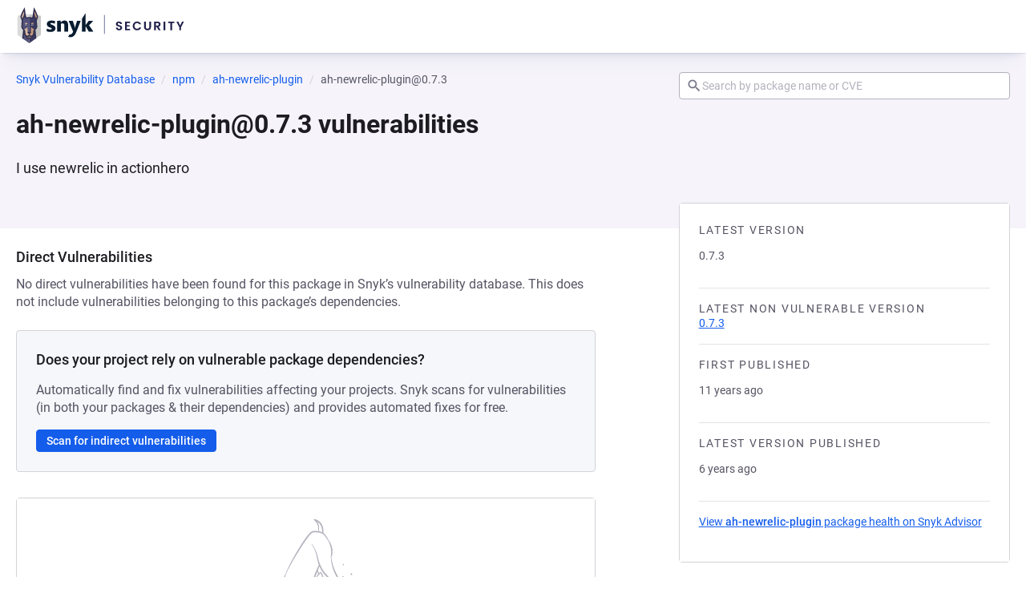

--- FILE ---
content_type: text/css; charset=utf-8
request_url: https://security.snyk.io/_nuxt/PackageVersionPage.V5FDBKjo.css
body_size: 89
content:
.right[data-v-beea39c3]{top:-32px}.grid-wrapper[data-v-beea39c3]{display:grid;grid-template-columns:repeat(12,[col-start] 1fr);position:relative}.grid-wrapper .vulns-error[data-v-beea39c3]{margin:24px 0}.grid-wrapper .left[data-v-beea39c3]{grid-column:col-start/span 7;grid-row:1;min-width:0}.grid-wrapper .left .back-link[data-v-beea39c3]{margin-bottom:32px}.grid-wrapper .right[data-v-beea39c3]{grid-column:col-start 9/span 4;grid-row:1;position:relative}.grid-wrapper .right .back-link[data-v-beea39c3]{display:none}@media screen and (max-width:720px){.grid-wrapper .left[data-v-beea39c3]{grid-column:col-start/span 12;grid-row:1;margin-right:unset}.grid-wrapper .left .back-link[data-v-beea39c3]{display:none}.grid-wrapper .right[data-v-beea39c3]{grid-column:col-start/span 12;grid-row:2;margin-bottom:32px;position:relative;top:unset}.grid-wrapper .right .back-link[data-v-beea39c3]{display:block}}


--- FILE ---
content_type: text/javascript; charset=utf-8
request_url: https://security.snyk.io/_nuxt/C_Epai6w.js
body_size: 1128
content:
import{d as b,x as h,l as _,p as P,s as v,h as w,u as i,q as x,y as L,o as D}from"./PriPzpEt.js";import{u as M}from"./D2-WU52a.js";import{P as $}from"./CDMwWwVz.js";import{r as B,e as I,g as N}from"./DnVyCYyA.js";import{g}from"./Dt8h8E89.js";import{c as S,a as V}from"./DFGMBVoK.js";import"./DBnGdjsR.js";import"./CqpqMacY.js";import"./C3W-W8SZ.js";import"./Cj8ij81J.js";import"./1CfEFXTD.js";import"./CVef4nxC.js";import"./3ECScD7X.js";import"./C6gmzjp9.js";import"./DbqzrQtj.js";import"./ClJUX-QD.js";import"./C6ah4Vp-.js";import"./hXAOgJs3.js";import"./DAVsYgbp.js";import"./DwTrvUbG.js";import"./CWVtlCAP.js";import"./BOxsFDIh.js";import"./DPamYIYN.js";import"./DBeDZ6dg.js";import"./MqOyG9za.js";import"./CfkUmdTn.js";import"./Dwr8tqxo.js";import"./Cd4y8rZz.js";(function(){try{var n=typeof window<"u"?window:typeof global<"u"?global:typeof self<"u"?self:{},a=new n.Error().stack;a&&(n._sentryDebugIds=n._sentryDebugIds||{},n._sentryDebugIds[a]="d1f02ddf-629c-481d-b2a9-6de36f1157b1",n._sentryDebugIdIdentifier="sentry-dbid-d1f02ddf-629c-481d-b2a9-6de36f1157b1")}catch{}})();const ie=b({__name:"[package-version]",async setup(n){let a,p;const c=h(),d=_(),k=c.params.packageManagerName,e=c.params.packageName,u=c.params.ecosystem,o=c.params.packageVersion,t=B(k,u),{data:l}=([a,p]=P(async()=>x("package-data",async()=>{try{return await d.$getPackage({packageManager:t,packageName:e,packageParams:{packageVersion:o,include:"vulnerabilities.description"}})}catch{const s=t?{href:S(t,e),prefix:"Try refreshing the page or view the",text:`main ${e} page`}:null;throw L({statusCode:404,statusMessage:"Package not found",data:{customTitle:"Package version data not available",customDescription:"We couldn`t retrieve the data for this version",backLink:{href:s,text:"Go to Snyk Vulnerability DB list page"}}})}})),a=await a,p(),a),{packageManager:f}=I(t),m=N({packageManager:f,packageName:e,language:t.ecosystem,packageVersion:o});return v(()=>{const r=`${e} ${o} vulnerabilities`,s=`Learn more about known ${e} ${o} vulnerabilities and licenses detected.`,y=`https://security.snyk.io${V(t,e,o)}`;return{title:r,meta:[{name:"title",content:`${r} | Snyk`},{name:"description",content:s},{property:"og:title",content:`${r} | Snyk`},{property:"og:description",content:s},{name:"twitter:title",content:`${r} | Snyk`},{name:"twitter:description",content:s}],link:[{rel:"canonical",href:y}],script:[{type:"application/ld+json",innerHTML:JSON.stringify({"@context":"http://schema.org","@type":"BreadcrumbList",itemListElement:g(m)})}]}}),M({"@context":"https://schema.org","@type":"BreadcrumbList",itemListElement:g(m)}),(r,s)=>(D(),w($,{"package-manager":i(t),"package-name":i(e),"package-version":i(o),packageData:i(l).data},null,8,["package-manager","package-name","package-version","packageData"]))}});export{ie as default};


--- FILE ---
content_type: text/javascript; charset=utf-8
request_url: https://security.snyk.io/_nuxt/CqpqMacY.js
body_size: 342
content:
import{i as t}from"./C3W-W8SZ.js";import{d as n,_ as o,h as r,o as d,w as i,S as c,n as p,j as l}from"./PriPzpEt.js";(function(){try{var e=typeof window<"u"?window:typeof global<"u"?global:typeof self<"u"?self:{},s=new e.Error().stack;s&&(e._sentryDebugIds=e._sentryDebugIds||{},e._sentryDebugIds[s]="7da68a61-5913-417a-833c-1334cc96d9e6",e._sentryDebugIdIdentifier="sentry-dbid-7da68a61-5913-417a-833c-1334cc96d9e6")}catch{}})();const f=["instruction","warn","success","danger","info"],u=n({name:"BaseBlock",props:{wrapper:{type:String,default:"div"},variant:{type:String,validator:t(f)}},computed:{computedClasses(){return{[`block--${this.variant}`]:!!this.variant}}}});function m(e,s,a,_,y,v){return d(),r(l(e.wrapper),{class:p(["block",e.computedClasses])},{default:i(()=>[c(e.$slots,"default",{},void 0,!0)]),_:3},8,["class"])}const g=o(u,[["render",m],["__scopeId","data-v-f869eef6"]]);export{g as B};


--- FILE ---
content_type: text/javascript; charset=utf-8
request_url: https://security.snyk.io/_nuxt/DAVsYgbp.js
body_size: 596
content:
import{d as w,a3 as B,X as C,a2 as k,v as s,h as $,o as u,w as D,c as _,g as b,S as r,T as A,j as S,aB as l,_ as z}from"./PriPzpEt.js";(function(){try{var t=typeof window<"u"?window:typeof global<"u"?global:typeof self<"u"?self:{},a=new t.Error().stack;a&&(t._sentryDebugIds=t._sentryDebugIds||{},t._sentryDebugIds[a]="c8889277-2a40-4a90-b52d-81d0d5770787",t._sentryDebugIdIdentifier="sentry-dbid-c8889277-2a40-4a90-b52d-81d0d5770787")}catch{}})();const E={key:0,class:"button__icon button__icon--left"},R={key:1,class:"button__icon button__icon--right"},T=w({inheritAttrs:!1,__name:"BaseButton",props:{wrapper:{default:void 0},variant:{default:"default"},size:{default:"small"},state:{default:void 0}},setup(t){const a=B(),d=t,o=C(),{wrapper:c,variant:y,size:i,state:f}=k(d),n=s(()=>c.value?c.value:o.href?"a":"button"),h=s(()=>{const e={...o};return n.value==="a"&&typeof o.disabled<"u"&&(delete e.href,delete e["aria-labelledby"]),e}),m=s(()=>"type"in o?o.type:n.value==="button"?"button":void 0),g=s(()=>l(a.default)),p=s(()=>l(a.leftIcon)),v=s(()=>l(a.rightIcon)),I=s(()=>({[`button--${y.value}`]:!0,[`button--${i.value}`]:!!i.value,"button--icon-only":(v.value||p.value)&&!g.value,[`${f.value}`]:!!f.value}));return(e,j)=>(u(),$(S(n.value),A(h.value,{class:["button",I.value],type:m.value}),{default:D(()=>[p.value?(u(),_("span",E,[r(e.$slots,"leftIcon",{},void 0,!0)])):b("",!0),r(e.$slots,"default",{},void 0,!0),v.value?(u(),_("span",R,[r(e.$slots,"rightIcon",{},void 0,!0)])):b("",!0)]),_:3},16,["class","type"]))}}),L=z(T,[["__scopeId","data-v-ad47d4c5"]]);export{L as B};


--- FILE ---
content_type: text/javascript; charset=utf-8
request_url: https://security.snyk.io/_nuxt/CL9tFfEt.js
body_size: 6684
content:
import{B as g}from"./DbqzrQtj.js";import{_ as c,c as d,o as r,b as s,g as L,t as f,T as j,d as y,m as p,a as i,w as l,e,f as n,x as T,v as A,A as b,h as k,S as z,F as x}from"./PriPzpEt.js";import{B as I}from"./C3W-W8SZ.js";import{L as v,G as h}from"./Cb_AvjSK.js";import{T as S}from"./CbIAlT-M.js";import{S as E}from"./E0hmNBTy.js";import"./Cj8ij81J.js";import"./1CfEFXTD.js";(function(){try{var u=typeof window<"u"?window:typeof global<"u"?global:typeof self<"u"?self:{},a=new u.Error().stack;a&&(u._sentryDebugIds=u._sentryDebugIds||{},u._sentryDebugIds[a]="7400fe1c-a210-463f-9e6b-d1d38032016b",u._sentryDebugIdIdentifier="sentry-dbid-7400fe1c-a210-463f-9e6b-d1d38032016b")}catch{}})();const N="[data-uri]",O={name:"FacebookIcon",emits:["click"],props:{title:{type:String},fillColor:{type:String,default:"currentColor"},size:{type:Number,default:24}}},Q=["aria-hidden","aria-label"],Y=["fill","width","height"],$={d:"M12 2.04C6.5 2.04 2 6.53 2 12.06C2 17.06 5.66 21.21 10.44 21.96V14.96H7.9V12.06H10.44V9.85C10.44 7.34 11.93 5.96 14.22 5.96C15.31 5.96 16.45 6.15 16.45 6.15V8.62H15.19C13.95 8.62 13.56 9.39 13.56 10.18V12.06H16.34L15.89 14.96H13.56V21.96A10 10 0 0 0 22 12.06C22 6.53 17.5 2.04 12 2.04Z"},H={key:0};function P(u,a,o,t,_,M){return r(),d("span",j(u.$attrs,{"aria-hidden":o.title?null:"true","aria-label":o.title,class:"material-design-icon facebook-icon",role:"img",onClick:a[0]||(a[0]=m=>u.$emit("click",m))}),[(r(),d("svg",{fill:o.fillColor,class:"material-design-icon__svg",width:o.size,height:o.size,viewBox:"0 0 24 24"},[s("path",$,[o.title?(r(),d("title",H,f(o.title),1)):L("",!0)])],8,Y))],16,Q)}const D=c(O,[["render",P]]),B={name:"YoutubeIcon",emits:["click"],props:{title:{type:String},fillColor:{type:String,default:"currentColor"},size:{type:Number,default:24}}},U=["aria-hidden","aria-label"],Z=["fill","width","height"],R={d:"M10,15L15.19,12L10,9V15M21.56,7.17C21.69,7.64 21.78,8.27 21.84,9.07C21.91,9.87 21.94,10.56 21.94,11.16L22,12C22,14.19 21.84,15.8 21.56,16.83C21.31,17.73 20.73,18.31 19.83,18.56C19.36,18.69 18.5,18.78 17.18,18.84C15.88,18.91 14.69,18.94 13.59,18.94L12,19C7.81,19 5.2,18.84 4.17,18.56C3.27,18.31 2.69,17.73 2.44,16.83C2.31,16.36 2.22,15.73 2.16,14.93C2.09,14.13 2.06,13.44 2.06,12.84L2,12C2,9.81 2.16,8.2 2.44,7.17C2.69,6.27 3.27,5.69 4.17,5.44C4.64,5.31 5.5,5.22 6.82,5.16C8.12,5.09 9.31,5.06 10.41,5.06L12,5C16.19,5 18.8,5.16 19.83,5.44C20.73,5.69 21.31,6.27 21.56,7.17Z"},F={key:0};function V(u,a,o,t,_,M){return r(),d("span",j(u.$attrs,{"aria-hidden":o.title?null:"true","aria-label":o.title,class:"material-design-icon youtube-icon",role:"img",onClick:a[0]||(a[0]=m=>u.$emit("click",m))}),[(r(),d("svg",{fill:o.fillColor,class:"material-design-icon__svg",width:o.size,height:o.size,viewBox:"0 0 24 24"},[s("path",R,[o.title?(r(),d("title",F,f(o.title),1)):L("",!0)])],8,Z))],16,U)}const C=c(B,[["render",V]]),G=["aria-hidden","aria-label"],J=["fill","height","width"],W=["fill"],w=y({__name:"SnykLogo",props:{title:{type:String,default:"Snyk"},decorative:{type:Boolean,default:!1},fillColor:{type:String,default:"currentColor"},size:{type:Number,default:24}},emits:["click"],setup(u,{emit:a}){const o=u;return(t,_)=>(r(),d("span",{"aria-hidden":o.decorative,"aria-label":o.title,class:"material-design-icon snyk-icon",role:"img",onClick:_[0]||(_[0]=M=>t.$emit("click",M))},[(r(),d("svg",{fill:o.fillColor,height:o.size,width:o.size,class:"material-design-icon__svg",viewBox:"0 0 24 24"},[s("path",{fill:o.fillColor,d:"M3.646 14.917c-0.676 0-1.225-0.116-1.695-0.341l0.143-1.080c0.497 0.244 1.057 0.36 1.526 0.36 0.343 0 0.568-0.117 0.568-0.322 0-0.593-2.139-0.451-2.139-2 0-0.99 0.909-1.511 2.049-1.511 0.568 0 1.154 0.154 1.534 0.288l-0.154 1.062c-0.398-0.154-0.94-0.297-1.391-0.297-0.278 0-0.504 0.098-0.504 0.278 0 0.585 2.184 0.469 2.184 1.98 0 1.006-0.895 1.583-2.121 1.583l-0 0zM9.56 14.816v-2.675c0-0.611-0.271-0.9-0.786-0.9-0.251 0-0.515 0.071-0.695 0.18v3.395h-1.587v-4.636l1.553-0.128-0.038 0.758h0.053c0.335-0.45 0.902-0.792 1.58-0.792 0.812 0 1.514 0.503 1.514 1.692v3.106h-1.593zM20.046 14.816l-1.271-2.206h-0.128v2.205h-1.587v-5.491l1.587-2.476v5.124c0.316-0.386 1.38-1.853 1.38-1.853h1.958l-1.857 1.961 1.921 2.739h-2.004v-0.004zM15.004 10.134l-0.651 2.115c-0.127 0.398-0.251 1.129-0.251 1.129s-0.098-0.758-0.233-1.156l-0.696-2.089h-1.778l1.933 4.682c-0.263 0.623-0.669 1.148-1.211 1.148-0.098 0-0.195-0.004-0.29-0.015l-0.631 0.975c0.199 0.112 0.579 0.229 1.030 0.229 1.173 0 1.959-0.949 2.508-2.352l1.842-4.667-1.572 0.001z"},null,8,W)],8,J))],8,G))}}),X={id:"slimfooter",role:"contentinfo",class:"site-footer"},K={class:"nav__groups"},q={class:"nav__group"},tt={class:"nav__list"},st={class:"nav__group"},it={class:"nav__list"},lt={class:"nav__group"},et={class:"nav__list"},nt={class:"nav__group"},ot={class:"nav__list"},at={class:"nav__social"},_t={class:"list-social"},ut={href:"https://x.com/snyksec",title:"X (Twitter)",class:"list-social__link",rel:"nofollow"},rt={href:"https://www.youtube.com/@Snyksec",title:"YouTube",class:"list-social__link",rel:"nofollow"},dt={href:"https://www.facebook.com/snyksec",title:"Facebook",class:"list-social__link",rel:"nofollow"},Mt={href:"https://www.linkedin.com/company/snyk",title:"LinkedIn",class:"list-social__link",rel:"nofollow"},gt={class:"list-social"},ct={href:"https://github.com/Snyk/",title:"Github",class:"list-social__link",rel:"nofollow"},yt={class:"site-footer-bottom"},Lt={class:"subhead"},ft=y({__name:"SiteFooter",setup(u){const a=p(new Date().getFullYear());return(o,t)=>(r(),d("footer",X,[i(I,{class:"site-footer__container"},{default:l(()=>[s("div",K,[s("nav",q,[i(g,{size:"small",class:"nav__group__heading"},{default:l(()=>t[0]||(t[0]=[e("Product")])),_:1}),s("ul",tt,[s("li",null,[i(n,{href:"https://snyk.io/product/open-source-security-management/",class:"nav__list__item__link"},{default:l(()=>t[1]||(t[1]=[e(" Snyk Open Source ")])),_:1})]),s("li",null,[i(n,{href:"https://snyk.io/product/snyk-code/",class:"nav__list__item__link"},{default:l(()=>t[2]||(t[2]=[e("Snyk Code")])),_:1})]),s("li",null,[i(n,{href:"https://snyk.io/product/container-vulnerability-management/",class:"nav__list__item__link"},{default:l(()=>t[3]||(t[3]=[e(" Snyk Container ")])),_:1})]),s("li",null,[i(n,{href:"https://snyk.io/product/infrastructure-as-code-security/",class:"nav__list__item__link"},{default:l(()=>t[4]||(t[4]=[e(" Snyk Infrastructure as Code ")])),_:1})]),s("li",null,[i(n,{href:"https://snyk.io/product/snyk-apprisk/",class:"nav__list__item__link"},{default:l(()=>t[5]||(t[5]=[e(" Snyk AppRisk ")])),_:1})])])]),s("nav",st,[i(g,{size:"small",class:"nav__group__heading"},{default:l(()=>t[6]||(t[6]=[e("Resources")])),_:1}),s("ul",it,[s("li",null,[i(n,{href:"https://security.snyk.io/",class:"nav__list__item__link"},{default:l(()=>t[7]||(t[7]=[e("Vulnerability DB")])),_:1})]),s("li",null,[i(n,{href:"https://docs.snyk.io/",class:"nav__list__item__link"},{default:l(()=>t[8]||(t[8]=[e("Documentation")])),_:1})]),s("li",null,[i(n,{href:"/disclosed-vulnerabilities",class:"nav__list__item__link"},{default:l(()=>t[9]||(t[9]=[e(" Disclosed Vulnerabilities ")])),_:1})]),s("li",null,[i(n,{href:"https://snyk.io/blog/",class:"nav__list__item__link"},{default:l(()=>t[10]||(t[10]=[e("Blog")])),_:1})]),s("li",null,[i(n,{href:"https://support.snyk.io/",class:"nav__list__item__link"},{default:l(()=>t[11]||(t[11]=[e("FAQs")])),_:1})])])]),s("nav",lt,[i(g,{size:"small",class:"nav__group__heading"},{default:l(()=>t[12]||(t[12]=[e("Company")])),_:1}),s("ul",et,[s("li",null,[i(n,{href:"https://snyk.io/about",class:"nav__list__item__link"},{default:l(()=>t[13]||(t[13]=[e("About")])),_:1})]),s("li",null,[i(n,{href:"https://snyk.io/careers/",class:"nav__list__item__link"},{default:l(()=>t[14]||(t[14]=[e("Jobs")])),_:1})]),s("li",null,[i(n,{href:"mailto:contact@snyk.io",class:"nav__list__item__link"},{default:l(()=>t[15]||(t[15]=[e("Contact")])),_:1})]),s("li",null,[i(n,{href:"https://snyk.io/policies/terms-of-service/",class:"nav__list__item__link"},{default:l(()=>t[16]||(t[16]=[e(" Policies ")])),_:1})]),s("li",null,[i(n,{href:"https://preferences.snyk.io/dont_sell",class:"nav__list__item__link"},{default:l(()=>t[17]||(t[17]=[e(" Do Not Sell My Personal Information ")])),_:1})])])]),s("nav",nt,[i(g,{size:"small",class:"nav__group__heading"},{default:l(()=>t[18]||(t[18]=[e("Contact Us")])),_:1}),s("ul",ot,[s("li",null,[i(n,{href:"mailto:support@snyk.io",class:"nav__list__item__link"},{default:l(()=>t[19]||(t[19]=[e("Support")])),_:1})]),s("li",null,[i(n,{href:"https://snyk.io/vulnerability-disclosure",class:"nav__list__item__link"},{default:l(()=>t[20]||(t[20]=[e(" Report a new vuln ")])),_:1})]),s("li",null,[i(n,{href:"https://snyk.io/events",class:"nav__list__item__link"},{default:l(()=>t[21]||(t[21]=[e("Events")])),_:1})])])]),s("nav",at,[i(g,{size:"small",class:"nav__group__heading"},{default:l(()=>t[22]||(t[22]=[e("Find us online")])),_:1}),s("ul",_t,[s("li",null,[s("a",ut,[i(S)])]),s("li",null,[s("a",rt,[i(C)])]),s("li",null,[s("a",dt,[i(D)])]),s("li",null,[s("a",Mt,[i(v)])])]),i(g,{size:"small",class:"nav__group__heading"},{default:l(()=>t[23]||(t[23]=[e("Track our development")])),_:1}),s("ul",gt,[s("li",null,[s("a",ct,[i(h)])]),t[24]||(t[24]=s("li",null,[s("a",{href:"https://www.npmjs.com/package/snyk",title:"NPM",class:"list-social__link",rel:"nofollow"},[s("svg",{width:"24",height:"24",xmlns:"http://www.w3.org/2000/svg",class:"npm-icon"},[s("path",{d:"M0 29h14.609V6.96h6.742V29h6.743V0H0z"})])])],-1))]),t[25]||(t[25]=s("div",{class:"footer-banner"},[s("a",{href:"https://www.devseccon.com/the-secure-developer-podcast/",target:"_blank",class:"podcast-ad",rel:"noopener nofollow"},[s("img",{src:N,alt:"DevSecOps Community Podcast",width:"220",height:"68"})])],-1))])]),s("div",yt,[i(w,{"fill-color":"#fff",size:60,"data-snyk-test":"SiteFooter: logo"}),s("div",Lt,[s("p",null,"© "+f(a.value)+" Snyk Limited",1),t[26]||(t[26]=s("p",null,"Registered in England and Wales. Company number: 09677925",-1)),t[27]||(t[27]=s("p",null,"Registered address: Highlands House, Basingstoke Road, Spencers Wood, Reading, Berkshire, RG7 1NT.",-1))])])]),_:1}),t[28]||(t[28]=s("div",{class:"waves-wrapper"},null,-1))]))}}),mt=c(ft,[["__scopeId","data-v-55b77ea5"]]),pt={id:"sitefooter-new",role:"contentinfo",class:"site-footer-new"},It={class:"nav__groups"},kt={class:"nav__group"},jt={class:"nav__list"},vt={class:"nav__group"},ht={class:"nav__list"},St={class:"nav__group"},Nt={class:"nav__list"},Dt={class:"nav__group"},Ct={class:"nav__list"},wt={class:"nav__social"},Tt={class:"list-social"},At={href:"https://x.com/snyksec",title:"X (Twitter)",class:"list-social__link",rel:"nofollow"},bt={href:"https://www.youtube.com/@Snyksec",title:"YouTube",class:"list-social__link",rel:"nofollow"},zt={href:"https://www.facebook.com/snyksec",title:"Facebook",class:"list-social__link",rel:"nofollow"},xt={href:"https://www.linkedin.com/company/snyk",title:"LinkedIn",class:"list-social__link",rel:"nofollow"},Et={class:"list-social"},Ot={href:"https://github.com/Snyk/",title:"Github",class:"list-social__link",rel:"nofollow"},Qt={class:"site-footer-new-bottom"},Yt={class:"copyright"},$t=y({__name:"SiteFooterNew",setup(u){const a=p(new Date().getFullYear());return(o,t)=>(r(),d("footer",pt,[t[28]||(t[28]=s("div",{class:"footer-hero"},[s("div",{class:"gradient-overlay"}),s("div",{class:"hero-lines hero-lines--top"}),s("div",{class:"hero-lines hero-lines--bottom-left"})],-1)),i(I,{class:"site-footer-new__container"},{default:l(()=>[s("div",It,[s("nav",kt,[t[7]||(t[7]=s("span",{class:"nav__group__heading"},"Product",-1)),s("ul",jt,[s("li",null,[i(n,{href:"https://snyk.io/partners",class:"nav__list__item__link"},{default:l(()=>t[0]||(t[0]=[e("Partners")])),_:1})]),s("li",null,[i(n,{href:"https://snyk.io/product/dev-security/",class:"nav__list__item__link"},{default:l(()=>t[1]||(t[1]=[e(" Developers & Devops Features ")])),_:1})]),s("li",null,[i(n,{href:"https://snyk.io/product/enterprise/",class:"nav__list__item__link"},{default:l(()=>t[2]||(t[2]=[e(" Enterprise Features ")])),_:1})]),s("li",null,[i(n,{href:"https://snyk.io/plans/",class:"nav__list__item__link"},{default:l(()=>t[3]||(t[3]=[e("Pricing")])),_:1})]),s("li",null,[i(n,{href:"https://snyk.io/test/",class:"nav__list__item__link"},{default:l(()=>t[4]||(t[4]=[e("Test with GitHub")])),_:1})]),s("li",null,[i(n,{href:"https://docs.snyk.io/snyk-cli",class:"nav__list__item__link"},{default:l(()=>t[5]||(t[5]=[e("Test with CLI")])),_:1})]),s("li",null,[i(n,{href:"https://status.snyk.io/",class:"nav__list__item__link"},{default:l(()=>t[6]||(t[6]=[e("API status")])),_:1})])])]),s("nav",vt,[t[12]||(t[12]=s("span",{class:"nav__group__heading"},"Resources",-1)),s("ul",ht,[s("li",null,[i(n,{href:"https://security.snyk.io/",class:"nav__list__item__link"},{default:l(()=>t[8]||(t[8]=[e("Vulnerability DB")])),_:1})]),s("li",null,[i(n,{href:"https://snyk.io/blog/",class:"nav__list__item__link"},{default:l(()=>t[9]||(t[9]=[e("Blog")])),_:1})]),s("li",null,[i(n,{href:"https://docs.snyk.io/",class:"nav__list__item__link"},{default:l(()=>t[10]||(t[10]=[e("Documentation")])),_:1})]),s("li",null,[i(n,{href:"https://support.snyk.io/",class:"nav__list__item__link"},{default:l(()=>t[11]||(t[11]=[e("FAQs")])),_:1})])])]),s("nav",St,[t[20]||(t[20]=s("span",{class:"nav__group__heading"},"Company",-1)),s("ul",Nt,[s("li",null,[i(n,{href:"https://snyk.io/about",class:"nav__list__item__link"},{default:l(()=>t[13]||(t[13]=[e("About")])),_:1})]),s("li",null,[i(n,{href:"https://snyk.io/careers/",class:"nav__list__item__link"},{default:l(()=>t[14]||(t[14]=[e("Jobs")])),_:1})]),s("li",null,[i(n,{href:"mailto:contact@snyk.io",class:"nav__list__item__link"},{default:l(()=>t[15]||(t[15]=[e("Contact")])),_:1})]),s("li",null,[i(n,{href:"https://snyk.io/policies/terms-of-service/",class:"nav__list__item__link"},{default:l(()=>t[16]||(t[16]=[e(" Legal terms ")])),_:1})]),s("li",null,[i(n,{href:"https://snyk.io/policies/privacy/",class:"nav__list__item__link"},{default:l(()=>t[17]||(t[17]=[e("Privacy")])),_:1})]),s("li",null,[i(n,{href:"https://snyk.io/press-kit/",class:"nav__list__item__link"},{default:l(()=>t[18]||(t[18]=[e("Press kit")])),_:1})]),s("li",null,[i(n,{href:"https://snyk.io/events",class:"nav__list__item__link"},{default:l(()=>t[19]||(t[19]=[e("Events")])),_:1})])])]),s("nav",Dt,[t[23]||(t[23]=s("span",{class:"nav__group__heading"},"Contact us",-1)),s("ul",Ct,[s("li",null,[i(n,{href:"mailto:support@snyk.io",class:"nav__list__item__link"},{default:l(()=>t[21]||(t[21]=[e("Support")])),_:1})]),s("li",null,[i(n,{href:"https://snyk.io/vulnerability-disclosure",class:"nav__list__item__link"},{default:l(()=>t[22]||(t[22]=[e(" Report a new vuln ")])),_:1})])])]),s("nav",wt,[i(g,{size:"small",class:"nav__group__heading"},{default:l(()=>t[24]||(t[24]=[e("Find us online")])),_:1}),s("ul",Tt,[s("li",null,[s("a",At,[i(S)])]),s("li",null,[s("a",bt,[i(C)])]),s("li",null,[s("a",zt,[i(D)])]),s("li",null,[s("a",xt,[i(v)])])]),i(g,{size:"small",class:"nav__group__heading"},{default:l(()=>t[25]||(t[25]=[e("Track our development")])),_:1}),s("ul",Et,[s("li",null,[s("a",Ot,[i(h)])]),t[26]||(t[26]=s("li",null,[s("a",{href:"https://www.npmjs.com/package/snyk",title:"NPM",class:"list-social__link",rel:"nofollow"},[s("svg",{width:"24",height:"24",xmlns:"http://www.w3.org/2000/svg",class:"npm-icon"},[s("path",{d:"M0 29h14.609V6.96h6.742V29h6.743V0H0z"})])])],-1))]),t[27]||(t[27]=s("div",{class:"footer-banner"},[s("a",{href:"https://www.devseccon.com/the-secure-developer-podcast/",target:"_blank",class:"podcast-ad",rel:"noopener nofollow"},[s("img",{src:N,alt:"DevSecOps Community Podcast",width:"220",height:"68"})])],-1))])]),s("div",Qt,[i(w,{"fill-color":"#fff",size:60,"data-snyk-test":"SiteFooterNew: logo"}),s("p",Yt,"© "+f(a.value)+" Snyk Ltd.",1)])]),_:1})]))}}),Ht=c($t,[["__scopeId","data-v-e6562c32"]]),Pt=""+new URL("header-logo.Dk_X-iWD.svg",import.meta.url).href,Bt={class:"site-header"},Ut={class:"header-grid"},Zt={class:"header-left"},Rt={key:0,class:"header-right"},Ft={class:"search-container"},Vt=y({__name:"SiteHeader",setup(u){const a=T(),o=A(()=>{const _=a.path;return/^\/package\/[^/]+\/[^/]+\/?$/.test(_)});function t(_){window.location.assign(window.location.origin+"/vuln/"+(_?"?search="+_:""))}return(_,M)=>(r(),d("header",Bt,[L("",!0),i(I,{class:"site-header__container"},{default:l(()=>[s("div",Ut,[s("div",Zt,[i(n,{class:"title-link",href:"/","data-snyk-test":"homepage-link"},{default:l(()=>M[1]||(M[1]=[s("img",{src:Pt,alt:"Homepage",height:"51",width:"211","data-snyk-test":"SiteHeader: logo"},null,-1)])),_:1})]),o.value?(r(),d("div",Rt,[s("div",Ft,[i(E,{onSearch:t,placeHolder:"Search by package name or CVE",initialSearchTerm:"",class:"search-input"})])])):L("",!0)])]),_:1})]))}}),Gt=c(Vt,[["__scopeId","data-v-b150e6e6"]]),Jt=["innerHTML"],es=y({__name:"default",setup(u){const a=p(!1);function o(){const _=Math.floor(Math.random()*50)+1;return Array(_).fill("&nbsp;").join("")}function t(){return typeof document>"u"?!1:document.cookie.split(";").map(_=>_.trim()).some(_=>_==="x-snyk-internal=true")}return b(()=>{a.value=t()}),(_,M)=>(r(),d(x,null,[i(Gt),s("div",null,[z(_.$slots,"default")]),s("div",{innerHTML:o(),class:"empty-space"},null,8,Jt),a.value?(r(),k(Ht,{key:0})):(r(),k(mt,{key:1}))],64))}});export{es as default};


--- FILE ---
content_type: text/javascript; charset=utf-8
request_url: https://security.snyk.io/_nuxt/DBnGdjsR.js
body_size: 5074
content:
import{B as We}from"./CqpqMacY.js";import{d as me,m as U,v as Q,A as Ue,Q as Qe,c as g,W as Ye,n as he,b as O,g as k,S as w,a as te,o as m,a0 as Ze,h as Ae,j as Je,_ as ye,ae as Ke,f as xe,aj as ee,w as pe,$ as Ge}from"./PriPzpEt.js";import{a as Xe,C as et,A as tt}from"./Cj8ij81J.js";import{A as nt}from"./CVef4nxC.js";import{i as Ve}from"./C3W-W8SZ.js";(function(){try{var n=typeof window<"u"?window:typeof global<"u"?global:typeof self<"u"?self:{},h=new n.Error().stack;h&&(n._sentryDebugIds=n._sentryDebugIds||{},n._sentryDebugIds[h]="fc19b8fa-7928-4029-a485-e8ac9452dde6",n._sentryDebugIdIdentifier="sentry-dbid-fc19b8fa-7928-4029-a485-e8ac9452dde6")}catch{}})();const rt=["aria-hidden"],at={class:"alert__content"},ot={key:0,class:"alert__icon"},st={class:"alert__message","data-snyk-test":"alert-message"},it=["info","warning","danger","success"],lt=me({__name:"BaseAlert",props:{variant:{type:String,default:"info",validator:Ve(it)},inline:{type:Boolean,default:!1},dismissible:{type:[Boolean,String],default:!1},autoDismissDuration:{type:Number,default:10},expanded:{type:Boolean,default:!1},noIcon:{type:Boolean,default:!1}},emits:["dismiss"],setup(n,{emit:h}){const i=n,b=h,A=U(!1),D=U(!1),S=U(void 0),L=U(0),y=U(void 0),_=Q(()=>[!0,"auto"].includes(i.dismissible)),V=Q(()=>i.dismissible==="auto"),Y=Q(()=>({[`alert--${i.variant}`]:!0,"alert--inline":i.inline,"alert--expanded":i.expanded,"alert--dismissible":_.value,"alert--fixed":i.dismissible===!1,"alert--icon":!i.noIcon,"alert--auto-dismiss":V.value&&A.value,"alert--dismiss":D.value})),Z=Q(()=>`--duration: ${i.autoDismissDuration}s`),J=Q(()=>{switch(i.variant){case"danger":return tt;case"success":return et;case"warning":return nt;default:return Ze}});Ue(()=>{S.value=i.autoDismissDuration*1e3,V.value&&(L.value=Date.now(),T())}),Qe(()=>{A.value=!0});const T=()=>{N(),y.value=window.setTimeout(()=>{K()},S.value)},N=()=>{clearTimeout(y.value)},K=()=>{D.value=!0,b("dismiss"),N()},re=()=>{V.value&&(N(),S.value&&(S.value-=Date.now()-L.value))},ae=()=>{V.value&&(L.value=Date.now(),T())};return(H,R)=>(m(),g("div",{role:"alert",class:he(["alert",Y.value]),style:Ye(Z.value),"aria-hidden":D.value||void 0,onMouseenter:re,onMouseleave:ae},[O("div",at,[n.noIcon?k("",!0):(m(),g("div",ot,[w(H.$slots,"icon",{},()=>[(m(),Ae(Je(J.value)))],!0)])),O("div",st,[w(H.$slots,"default",{},void 0,!0)])]),_.value?(m(),g("button",{key:0,type:"button","aria-label":"dismiss",class:"alert__dismiss","data-snyk-test":"BaseAlert: dismiss",onClick:R[0]||(R[0]=()=>K())},[te(Xe,{class:"alert__close","aria-hidden":"true"})])):k("",!0)],46,rt))}}),ut=ye(lt,[["__scopeId","data-v-79e743fd"]]);var ne={exports:{}};/*!
  * vue-scrollto v2.20.0
  * (c) 2019 Randjelovic Igor
  * @license MIT
  */var dt=ne.exports,Oe;function ct(){return Oe||(Oe=1,function(n,h){(function(i,b){n.exports=b()})(dt,function(){function i(r){"@babel/helpers - typeof";return typeof Symbol=="function"&&typeof Symbol.iterator=="symbol"?i=function(e){return typeof e}:i=function(e){return e&&typeof Symbol=="function"&&e.constructor===Symbol&&e!==Symbol.prototype?"symbol":typeof e},i(r)}function b(){return b=Object.assign||function(r){for(var e=1;e<arguments.length;e++){var t=arguments[e];for(var a in t)Object.prototype.hasOwnProperty.call(t,a)&&(r[a]=t[a])}return r},b.apply(this,arguments)}var A=4,D=.001,S=1e-7,L=10,y=11,_=1/(y-1),V=typeof Float32Array=="function";function Y(r,e){return 1-3*e+3*r}function Z(r,e){return 3*e-6*r}function J(r){return 3*r}function T(r,e,t){return((Y(e,t)*r+Z(e,t))*r+J(e))*r}function N(r,e,t){return 3*Y(e,t)*r*r+2*Z(e,t)*r+J(e)}function K(r,e,t,a,l){var u,s,F=0;do s=e+(t-e)/2,u=T(s,a,l)-r,u>0?t=s:e=s;while(Math.abs(u)>S&&++F<L);return s}function re(r,e,t,a){for(var l=0;l<A;++l){var u=N(e,t,a);if(u===0)return e;var s=T(e,t,a)-r;e-=s/u}return e}function ae(r){return r}var H=function(e,t,a,l){if(!(0<=e&&e<=1&&0<=a&&a<=1))throw new Error("bezier x values must be in [0, 1] range");if(e===t&&a===l)return ae;for(var u=V?new Float32Array(y):new Array(y),s=0;s<y;++s)u[s]=T(s*_,e,a);function F(I){for(var p=0,c=1,q=y-1;c!==q&&u[c]<=I;++c)p+=_;--c;var M=(I-u[c])/(u[c+1]-u[c]),B=p+M*_,P=N(B,e,a);return P>=D?re(I,B,e,a):P===0?B:K(I,p,p+_,e,a)}return function(p){return p===0?0:p===1?1:T(F(p),t,l)}},R={ease:[.25,.1,.25,1],linear:[0,0,1,1],"ease-in":[.42,0,1,1],"ease-out":[0,0,.58,1],"ease-in-out":[.42,0,.58,1]},ge=!1;try{var Ne=Object.defineProperty({},"passive",{get:function(){ge=!0}});window.addEventListener("test",null,Ne)}catch{}var $={$:function(e){return typeof e!="string"?e:document.querySelector(e)},on:function(e,t,a){var l=arguments.length>3&&arguments[3]!==void 0?arguments[3]:{passive:!1};t instanceof Array||(t=[t]);for(var u=0;u<t.length;u++)e.addEventListener(t[u],a,ge?l:!1)},off:function(e,t,a){t instanceof Array||(t=[t]);for(var l=0;l<t.length;l++)e.removeEventListener(t[l],a)},cumulativeOffset:function(e){var t=0,a=0;do t+=e.offsetTop||0,a+=e.offsetLeft||0,e=e.offsetParent;while(e);return{top:t,left:a}}},be=["mousedown","wheel","DOMMouseScroll","mousewheel","keyup","touchmove"],v={container:"body",duration:500,lazy:!0,easing:"ease",offset:0,force:!0,cancelable:!0,onStart:!1,onDone:!1,onCancel:!1,x:!1,y:!0};function _e(r){v=b({},v,r)}var we=function(){var e,t,a,l,u,s,F,I,p,c,q,M,B,P,ie,x,G,le,ue,E,de,ce,fe,Ce=function(d){I&&(fe=d,E=!0)},Ie,X,ve,W;function Me(f){var d=f.scrollTop;return f.tagName.toLowerCase()==="body"&&(d=d||document.documentElement.scrollTop),d}function Pe(f){var d=f.scrollLeft;return f.tagName.toLowerCase()==="body"&&(d=d||document.documentElement.scrollLeft),d}function Be(){de=$.cumulativeOffset(t),ce=$.cumulativeOffset(e),M&&(ie=ce.left-de.left+s,le=ie-P),B&&(G=ce.top-de.top+s,ue=G-x)}function ke(f){if(E)return De();X||(X=f),u||Be(),ve=f-X,W=Math.min(ve/a,1),W=Ie(W),Le(t,x+ue*W,P+le*W),ve<a?window.requestAnimationFrame(ke):De()}function De(){E||Le(t,G,ie),X=!1,$.off(t,be,Ce),E&&q&&q(fe,e),!E&&c&&c(e)}function Le(f,d,o){B&&(f.scrollTop=d),M&&(f.scrollLeft=o),f.tagName.toLowerCase()==="body"&&(B&&(document.documentElement.scrollTop=d),M&&(document.documentElement.scrollLeft=o))}function He(f,d){var o=arguments.length>2&&arguments[2]!==void 0?arguments[2]:{};if(i(d)==="object"?o=d:typeof d=="number"&&(o.duration=d),e=$.$(f),!!e){if(t=$.$(o.container||v.container),a=o.hasOwnProperty("duration")?o.duration:v.duration,u=o.hasOwnProperty("lazy")?o.lazy:v.lazy,l=o.easing||v.easing,s=o.hasOwnProperty("offset")?o.offset:v.offset,F=o.hasOwnProperty("force")?o.force!==!1:v.force,I=o.hasOwnProperty("cancelable")?o.cancelable!==!1:v.cancelable,p=o.onStart||v.onStart,c=o.onDone||v.onDone,q=o.onCancel||v.onCancel,M=o.x===void 0?v.x:o.x,B=o.y===void 0?v.y:o.y,typeof s=="function"&&(s=s(e,t)),P=Pe(t),x=Me(t),Be(),E=!1,!F){var Re=t.tagName.toLowerCase()==="body"?document.documentElement.clientHeight||window.innerHeight:t.offsetHeight,Te=x,je=Te+Re,Ee=G-s,qe=Ee+e.offsetHeight;if(Ee>=Te&&qe<=je){c&&c(e);return}}if(p&&p(e),!ue&&!le){c&&c(e);return}return typeof l=="string"&&(l=R[l]||R.ease),Ie=H.apply(H,l),$.on(t,be,Ce,{passive:!0}),window.requestAnimationFrame(ke),function(){fe=null,E=!0}}}return He},oe=we(),C=[];function ze(r){for(var e=0;e<C.length;++e)if(C[e].el===r)return C.splice(e,1),!0;return!1}function Fe(r){for(var e=0;e<C.length;++e)if(C[e].el===r)return C[e]}function se(r){var e=Fe(r);return e||(C.push(e={el:r,binding:{}}),e)}function Se(r){var e=se(this).binding;if(e.value){if(r.preventDefault(),typeof e.value=="string")return oe(e.value);oe(e.value.el||e.value.element,e.value)}}var z={bind:function(e,t){se(e).binding=t,$.on(e,"click",Se)},unbind:function(e){ze(e),$.off(e,"click",Se)},update:function(e,t){se(e).binding=t}},j={bind:z.bind,unbind:z.unbind,update:z.update,beforeMount:z.bind,unmounted:z.unbind,updated:z.update,scrollTo:oe,bindings:C},$e=function(e,t){t&&_e(t),e.directive("scroll-to",j);var a=e.config.globalProperties||e.prototype;a.$scrollTo=j.scrollTo};return typeof window<"u"&&window.Vue&&(window.VueScrollTo=j,window.VueScrollTo.setDefaults=_e,window.VueScrollTo.scroller=we,window.Vue.use&&window.Vue.use($e)),j.install=$e,j})}(ne)),ne.exports}var ft=ct();const vt=Ke(ft),pt=me({name:"LinkVariantIcon",props:{size:{type:Number,default:void 0}},computed:{computedClasses(){return{"icon--inherit":!this.size}},hidden(){if(this.$attrs["aria-hidden"]!==void 0)return this.$attrs["aria-hidden"];if(!(this.$attrs["aria-label"]||this.$attrs["aria-labelledby"]||this.$attrs.title||this.$attrs.role))return!0}}}),mt=["width","height","aria-hidden"];function ht(n,h,i,b,A,D){return m(),g("svg",{class:he(["icon icon--link-variant",n.computedClasses]),width:n.size,height:n.size,viewBox:"0 0 24 24","aria-hidden":n.hidden},h[0]||(h[0]=[O("path",{d:"M10.59,13.41C11,13.8 11,14.44 10.59,14.83C10.2,15.22 9.56,15.22 9.17,14.83C7.22,12.88 7.22,9.71 9.17,7.76V7.76L12.71,4.22C14.66,2.27 17.83,2.27 19.78,4.22C21.73,6.17 21.73,9.34 19.78,11.29L18.29,12.78C18.3,11.96 18.17,11.14 17.89,10.36L18.36,9.88C19.54,8.71 19.54,6.81 18.36,5.64C17.19,4.46 15.29,4.46 14.12,5.64L10.59,9.17C9.41,10.34 9.41,12.24 10.59,13.41M13.41,9.17C13.8,8.78 14.44,8.78 14.83,9.17C16.78,11.12 16.78,14.29 14.83,16.24V16.24L11.29,19.78C9.34,21.73 6.17,21.73 4.22,19.78C2.27,17.83 2.27,14.66 4.22,12.71L5.71,11.22C5.7,12.04 5.83,12.86 6.11,13.65L5.64,14.12C4.46,15.29 4.46,17.19 5.64,18.36C6.81,19.54 8.71,19.54 9.88,18.36L13.41,14.83C14.59,13.66 14.59,11.76 13.41,10.59C13,10.2 13,9.56 13.41,9.17Z"},null,-1)]),10,mt)}const yt=ye(pt,[["render",ht],["__scopeId","data-v-7ee1a6c1"]]),gt=me({name:"BaseCard",components:{BaseBlock:We,BaseAnchor:xe,BaseAlert:ut,LinkVariantIcon:yt},props:{variant:{type:String,default:null,validator:Ve(["default","success","warn","danger","info","white"])},alert:{type:Object,default:null},id:{type:String,default:null},noPadding:{type:Boolean,default:!1},condensed:{type:Boolean,default:!1}},data(){return{alertState:this.alert}},computed:{computedClasses(){return{[`card--${this.variant}`]:!!this.variant,"card--no-padding":this.noPadding,"card--condensed":this.condensed}},blockVariant(){return["white"].includes(this.variant)?void 0:this.variant},conditionalFormElement(){return this.hasFormActions?"form":"div"},hasHeading(){return!!this.$slots.heading||!!this.$slots.header},hasIntro(){return!!this.$slots.intro},hasAlert(){return this.alertState&&this.alertState.message||!!this.$slots.alert},hasFooter(){return!!this.$slots.footer},hasFormActions(){return!!this.$slots.formActions},linkToId(){return this.id?`#${this.id}`:void 0}},watch:{alert:{handler:function(n,h){h!==n&&(this.alertState=n)}}},mounted(){if(this.id){const n=`#${this.id}`;n===window.location.hash&&this.$nextTick(()=>{vt.scrollTo(n)})}},methods:{dismiss(){this.alertState=null},submit(n){this.$emit("submit",n)}}}),bt={class:"card__section"},_t={key:0,class:"card__header"},wt={class:"card__heading"},St={key:0,class:"card__anchor-icon"},$t={key:1,class:"card__intro"},Ct={key:2,class:"card__alert"},It=["innerHTML"],Bt={class:"card__body"},kt={key:3,class:"card__form-actions"},Dt={key:4,class:"card__footer"};function Lt(n,h,i,b,A,D){const S=ee("LinkVariantIcon"),L=ee("BaseAnchor"),y=ee("BaseAlert"),_=ee("BaseBlock");return m(),Ae(_,{id:n.id,class:he([n.computedClasses,"card"]),variant:n.blockVariant,"data-snyk-test":"card",wrapper:n.conditionalFormElement,onSubmit:Ge(n.submit,["prevent"])},{default:pe(()=>[O("section",bt,[n.hasHeading?(m(),g("header",_t,[w(n.$slots,"header",{},()=>[te(L,{"fallback-wrapper":"div",href:n.linkToId,class:"card__anchor",tabindex:n.linkToId?"0":null},{default:pe(()=>[O("h2",wt,[w(n.$slots,"heading",{},void 0,!0),n.linkToId?(m(),g("span",St,[te(S,{decorative:""})])):k("",!0)])]),_:3},8,["href","tabindex"])],!0)])):k("",!0),n.hasIntro?(m(),g("div",$t,[w(n.$slots,"intro",{},void 0,!0)])):k("",!0),n.hasAlert?(m(),g("div",Ct,[w(n.$slots,"alert",{},()=>[te(y,{variant:n.alertState.variant,dismissible:n.alertState.dismissible,onDismiss:n.dismiss},{default:pe(()=>[O("span",{innerHTML:n.alertState.message},null,8,It)]),_:1},8,["variant","dismissible","onDismiss"])],!0)])):k("",!0),O("div",Bt,[w(n.$slots,"default",{},void 0,!0)]),n.hasFormActions?(m(),g("footer",kt,[w(n.$slots,"formActions",{},void 0,!0)])):k("",!0),n.hasFooter?(m(),g("footer",Dt,[w(n.$slots,"footer",{},void 0,!0)])):k("",!0)])]),_:3},8,["id","class","variant","wrapper","onSubmit"])}const Nt=ye(gt,[["render",Lt],["__scopeId","data-v-b0767f7e"]]);export{Nt as B,ut as a};


--- FILE ---
content_type: text/javascript; charset=utf-8
request_url: https://security.snyk.io/_nuxt/C3W-W8SZ.js
body_size: 8739
content:
import{ae as ie,d as Oe,_ as Ee,c as Ye,o as We,S as Ce,K as z,z as De,aC as Ae,A as de,Q as je,u as xe,aD as Fe,aE as Ie,aq as ae,aF as Te,am as He,aG as Pe,aH as Y,aI as Re,aA as ze,an as qe,v as K,aJ as pe,O as Ne}from"./PriPzpEt.js";(function(){try{var e=typeof window<"u"?window:typeof global<"u"?global:typeof self<"u"?self:{},n=new e.Error().stack;n&&(e._sentryDebugIds=e._sentryDebugIds||{},e._sentryDebugIds[n]="e093e5db-7af9-4966-95f6-c6fb8627dff0",e._sentryDebugIdIdentifier="sentry-dbid-e093e5db-7af9-4966-95f6-c6fb8627dff0")}catch{}})();function kt(e=16){const n="ABCDEFGHIJKLMNOPQRSTUVWXYZabcdefghijklmnopqrstuvwxyz0123456789",t=n.length;let p=n.charAt(Math.floor(Math.random()*52));for(let f=1;f<e;f++)p+=n.charAt(Math.floor(Math.random()*t));return p}function Lt(e){return n=>{if(e.includes(n))return!0;{const t=e.join(", ");return!1}}}function Ot(e){return n=>{const t=Object.keys(n);for(const r of e)if(!t.includes(r))return!1;return!0}}function Et(e){return n=>{const t=Object.keys(n);for(const r of t)if(!e.includes(r))return!1;return!0}}var ne={exports:{}},Be=ne.exports,ve;function Ge(){return ve||(ve=1,function(e,n){(function(t,r){e.exports=r()})(Be,function(){var t=1e3,r=6e4,p=36e5,f="millisecond",v="second",a="minute",c="hour",o="day",d="week",h="month",x="quarter",D="year",T="date",L="Invalid Date",g=/^(\d{4})[-/]?(\d{1,2})?[-/]?(\d{0,2})[Tt\s]*(\d{1,2})?:?(\d{1,2})?:?(\d{1,2})?[.:]?(\d+)?$/,$=/\[([^\]]+)]|Y{1,4}|M{1,4}|D{1,2}|d{1,4}|H{1,2}|h{1,2}|a|A|m{1,2}|s{1,2}|Z{1,2}|SSS/g,y={name:"en",weekdays:"Sunday_Monday_Tuesday_Wednesday_Thursday_Friday_Saturday".split("_"),months:"January_February_March_April_May_June_July_August_September_October_November_December".split("_"),ordinal:function(m){var u=["th","st","nd","rd"],s=m%100;return"["+m+(u[(s-20)%10]||u[s]||u[0])+"]"}},_=function(m,u,s){var l=String(m);return!l||l.length>=u?m:""+Array(u+1-l.length).join(s)+m},F={s:_,z:function(m){var u=-m.utcOffset(),s=Math.abs(u),l=Math.floor(s/60),i=s%60;return(u<=0?"+":"-")+_(l,2,"0")+":"+_(i,2,"0")},m:function m(u,s){if(u.date()<s.date())return-m(s,u);var l=12*(s.year()-u.year())+(s.month()-u.month()),i=u.clone().add(l,h),M=s-i<0,w=u.clone().add(l+(M?-1:1),h);return+(-(l+(s-i)/(M?i-w:w-i))||0)},a:function(m){return m<0?Math.ceil(m)||0:Math.floor(m)},p:function(m){return{M:h,y:D,w:d,d:o,D:T,h:c,m:a,s:v,ms:f,Q:x}[m]||String(m||"").toLowerCase().replace(/s$/,"")},u:function(m){return m===void 0}},W="en",A={};A[W]=y;var b="$isDayjsObject",H=function(m){return m instanceof G||!(!m||!m[b])},j=function m(u,s,l){var i;if(!u)return W;if(typeof u=="string"){var M=u.toLowerCase();A[M]&&(i=M),s&&(A[M]=s,i=M);var w=u.split("-");if(!i&&w.length>1)return m(w[0])}else{var k=u.name;A[k]=u,i=k}return!l&&i&&(W=i),i||!l&&W},O=function(m,u){if(H(m))return m.clone();var s=typeof u=="object"?u:{};return s.date=m,s.args=arguments,new G(s)},S=F;S.l=j,S.i=H,S.w=function(m,u){return O(m,{locale:u.$L,utc:u.$u,x:u.$x,$offset:u.$offset})};var G=function(){function m(s){this.$L=j(s.locale,null,!0),this.parse(s),this.$x=this.$x||s.x||{},this[b]=!0}var u=m.prototype;return u.parse=function(s){this.$d=function(l){var i=l.date,M=l.utc;if(i===null)return new Date(NaN);if(S.u(i))return new Date;if(i instanceof Date)return new Date(i);if(typeof i=="string"&&!/Z$/i.test(i)){var w=i.match(g);if(w){var k=w[2]-1||0,E=(w[7]||"0").substring(0,3);return M?new Date(Date.UTC(w[1],k,w[3]||1,w[4]||0,w[5]||0,w[6]||0,E)):new Date(w[1],k,w[3]||1,w[4]||0,w[5]||0,w[6]||0,E)}}return new Date(i)}(s),this.init()},u.init=function(){var s=this.$d;this.$y=s.getFullYear(),this.$M=s.getMonth(),this.$D=s.getDate(),this.$W=s.getDay(),this.$H=s.getHours(),this.$m=s.getMinutes(),this.$s=s.getSeconds(),this.$ms=s.getMilliseconds()},u.$utils=function(){return S},u.isValid=function(){return this.$d.toString()!==L},u.isSame=function(s,l){var i=O(s);return this.startOf(l)<=i&&i<=this.endOf(l)},u.isAfter=function(s,l){return O(s)<this.startOf(l)},u.isBefore=function(s,l){return this.endOf(l)<O(s)},u.$g=function(s,l,i){return S.u(s)?this[l]:this.set(i,s)},u.unix=function(){return Math.floor(this.valueOf()/1e3)},u.valueOf=function(){return this.$d.getTime()},u.startOf=function(s,l){var i=this,M=!!S.u(l)||l,w=S.p(s),k=function(Q,R){var V=S.w(i.$u?Date.UTC(i.$y,R,Q):new Date(i.$y,R,Q),i);return M?V:V.endOf(o)},E=function(Q,R){return S.w(i.toDate()[Q].apply(i.toDate("s"),(M?[0,0,0,0]:[23,59,59,999]).slice(R)),i)},C=this.$W,I=this.$M,q=this.$D,Z="set"+(this.$u?"UTC":"");switch(w){case D:return M?k(1,0):k(31,11);case h:return M?k(1,I):k(0,I+1);case d:var U=this.$locale().weekStart||0,X=(C<U?C+7:C)-U;return k(M?q-X:q+(6-X),I);case o:case T:return E(Z+"Hours",0);case c:return E(Z+"Minutes",1);case a:return E(Z+"Seconds",2);case v:return E(Z+"Milliseconds",3);default:return this.clone()}},u.endOf=function(s){return this.startOf(s,!1)},u.$set=function(s,l){var i,M=S.p(s),w="set"+(this.$u?"UTC":""),k=(i={},i[o]=w+"Date",i[T]=w+"Date",i[h]=w+"Month",i[D]=w+"FullYear",i[c]=w+"Hours",i[a]=w+"Minutes",i[v]=w+"Seconds",i[f]=w+"Milliseconds",i)[M],E=M===o?this.$D+(l-this.$W):l;if(M===h||M===D){var C=this.clone().set(T,1);C.$d[k](E),C.init(),this.$d=C.set(T,Math.min(this.$D,C.daysInMonth())).$d}else k&&this.$d[k](E);return this.init(),this},u.set=function(s,l){return this.clone().$set(s,l)},u.get=function(s){return this[S.p(s)]()},u.add=function(s,l){var i,M=this;s=Number(s);var w=S.p(l),k=function(I){var q=O(M);return S.w(q.date(q.date()+Math.round(I*s)),M)};if(w===h)return this.set(h,this.$M+s);if(w===D)return this.set(D,this.$y+s);if(w===o)return k(1);if(w===d)return k(7);var E=(i={},i[a]=r,i[c]=p,i[v]=t,i)[w]||1,C=this.$d.getTime()+s*E;return S.w(C,this)},u.subtract=function(s,l){return this.add(-1*s,l)},u.format=function(s){var l=this,i=this.$locale();if(!this.isValid())return i.invalidDate||L;var M=s||"YYYY-MM-DDTHH:mm:ssZ",w=S.z(this),k=this.$H,E=this.$m,C=this.$M,I=i.weekdays,q=i.months,Z=i.meridiem,U=function(R,V,ee,te){return R&&(R[V]||R(l,M))||ee[V].slice(0,te)},X=function(R){return S.s(k%12||12,R,"0")},Q=Z||function(R,V,ee){var te=R<12?"AM":"PM";return ee?te.toLowerCase():te};return M.replace($,function(R,V){return V||function(ee){switch(ee){case"YY":return String(l.$y).slice(-2);case"YYYY":return S.s(l.$y,4,"0");case"M":return C+1;case"MM":return S.s(C+1,2,"0");case"MMM":return U(i.monthsShort,C,q,3);case"MMMM":return U(q,C);case"D":return l.$D;case"DD":return S.s(l.$D,2,"0");case"d":return String(l.$W);case"dd":return U(i.weekdaysMin,l.$W,I,2);case"ddd":return U(i.weekdaysShort,l.$W,I,3);case"dddd":return I[l.$W];case"H":return String(k);case"HH":return S.s(k,2,"0");case"h":return X(1);case"hh":return X(2);case"a":return Q(k,E,!0);case"A":return Q(k,E,!1);case"m":return String(E);case"mm":return S.s(E,2,"0");case"s":return String(l.$s);case"ss":return S.s(l.$s,2,"0");case"SSS":return S.s(l.$ms,3,"0");case"Z":return w}return null}(R)||w.replace(":","")})},u.utcOffset=function(){return 15*-Math.round(this.$d.getTimezoneOffset()/15)},u.diff=function(s,l,i){var M,w=this,k=S.p(l),E=O(s),C=(E.utcOffset()-this.utcOffset())*r,I=this-E,q=function(){return S.m(w,E)};switch(k){case D:M=q()/12;break;case h:M=q();break;case x:M=q()/3;break;case d:M=(I-C)/6048e5;break;case o:M=(I-C)/864e5;break;case c:M=I/p;break;case a:M=I/r;break;case v:M=I/t;break;default:M=I}return i?M:S.a(M)},u.daysInMonth=function(){return this.endOf(h).$D},u.$locale=function(){return A[this.$L]},u.locale=function(s,l){if(!s)return this.$L;var i=this.clone(),M=j(s,l,!0);return M&&(i.$L=M),i},u.clone=function(){return S.w(this.$d,this)},u.toDate=function(){return new Date(this.valueOf())},u.toJSON=function(){return this.isValid()?this.toISOString():null},u.toISOString=function(){return this.$d.toISOString()},u.toString=function(){return this.$d.toUTCString()},m}(),P=G.prototype;return O.prototype=P,[["$ms",f],["$s",v],["$m",a],["$H",c],["$W",o],["$M",h],["$y",D],["$D",T]].forEach(function(m){P[m[1]]=function(u){return this.$g(u,m[0],m[1])}}),O.extend=function(m,u){return m.$i||(m(u,G,O),m.$i=!0),O},O.locale=j,O.isDayjs=H,O.unix=function(m){return O(1e3*m)},O.en=A[W],O.Ls=A,O.p={},O})}(ne)),ne.exports}var Ve=Ge();const me=ie(Ve);var re={exports:{}},Ue=re.exports,ye;function Qe(){return ye||(ye=1,function(e,n){(function(t,r){e.exports=r()})(Ue,function(){return function(t,r,p){t=t||{};var f=r.prototype,v={future:"in %s",past:"%s ago",s:"a few seconds",m:"a minute",mm:"%d minutes",h:"an hour",hh:"%d hours",d:"a day",dd:"%d days",M:"a month",MM:"%d months",y:"a year",yy:"%d years"};function a(o,d,h,x){return f.fromToBase(o,d,h,x)}p.en.relativeTime=v,f.fromToBase=function(o,d,h,x,D){for(var T,L,g,$=h.$locale().relativeTime||v,y=t.thresholds||[{l:"s",r:44,d:"second"},{l:"m",r:89},{l:"mm",r:44,d:"minute"},{l:"h",r:89},{l:"hh",r:21,d:"hour"},{l:"d",r:35},{l:"dd",r:25,d:"day"},{l:"M",r:45},{l:"MM",r:10,d:"month"},{l:"y",r:17},{l:"yy",d:"year"}],_=y.length,F=0;F<_;F+=1){var W=y[F];W.d&&(T=x?p(o).diff(h,W.d,!0):h.diff(o,W.d,!0));var A=(t.rounding||Math.round)(Math.abs(T));if(g=T>0,A<=W.r||!W.r){A<=1&&F>0&&(W=y[F-1]);var b=$[W.l];D&&(A=D(""+A)),L=typeof b=="string"?b.replace("%d",A):b(A,d,W.l,g);break}}if(d)return L;var H=g?$.future:$.past;return typeof H=="function"?H(L):H.replace("%s",L)},f.to=function(o,d){return a(o,d,this,!0)},f.from=function(o,d){return a(o,d,this)};var c=function(o){return o.$u?p.utc():p()};f.toNow=function(o){return this.to(c(this),o)},f.fromNow=function(o){return this.from(c(this),o)}}})}(re)),re.exports}var Ze=Qe();const Je=ie(Ze);var oe={exports:{}},Ke=oe.exports,ge;function Xe(){return ge||(ge=1,function(e,n){(function(t,r){e.exports=r()})(Ke,function(){var t={LTS:"h:mm:ss A",LT:"h:mm A",L:"MM/DD/YYYY",LL:"MMMM D, YYYY",LLL:"MMMM D, YYYY h:mm A",LLLL:"dddd, MMMM D, YYYY h:mm A"};return function(r,p,f){var v=p.prototype,a=v.format;f.en.formats=t,v.format=function(c){c===void 0&&(c="YYYY-MM-DDTHH:mm:ssZ");var o=this.$locale().formats,d=function(h,x){return h.replace(/(\[[^\]]+])|(LTS?|l{1,4}|L{1,4})/g,function(D,T,L){var g=L&&L.toUpperCase();return T||x[L]||t[L]||x[g].replace(/(\[[^\]]+])|(MMMM|MM|DD|dddd)/g,function($,y,_){return y||_.slice(1)})})}(c,o===void 0?{}:o);return a.call(this,d)}}})}(oe)),oe.exports}var et=Xe();const tt=ie(et);var se={exports:{}},nt=se.exports,$e;function rt(){return $e||($e=1,function(e,n){(function(t,r){e.exports=r()})(nt,function(){return function(t,r){var p=r.prototype,f=p.format;p.format=function(v){var a=this,c=this.$locale();if(!this.isValid())return f.bind(this)(v);var o=this.$utils(),d=(v||"YYYY-MM-DDTHH:mm:ssZ").replace(/\[([^\]]+)]|Q|wo|ww|w|WW|W|zzz|z|gggg|GGGG|Do|X|x|k{1,2}|S/g,function(h){switch(h){case"Q":return Math.ceil((a.$M+1)/3);case"Do":return c.ordinal(a.$D);case"gggg":return a.weekYear();case"GGGG":return a.isoWeekYear();case"wo":return c.ordinal(a.week(),"W");case"w":case"ww":return o.s(a.week(),h==="w"?1:2,"0");case"W":case"WW":return o.s(a.isoWeek(),h==="W"?1:2,"0");case"k":case"kk":return o.s(String(a.$H===0?24:a.$H),h==="k"?1:2,"0");case"X":return Math.floor(a.$d.getTime()/1e3);case"x":return a.$d.getTime();case"z":return"["+a.offsetName()+"]";case"zzz":return"["+a.offsetName("long")+"]";default:return h}});return f.bind(this)(d)}}})}(se)),se.exports}var ot=rt();const st=ie(ot);me.extend(Je);me.extend(tt);me.extend(st);const it=Oe({name:"BaseLayoutContainer"}),at={class:"layout-container"};function ut(e,n,t,r,p,f){return We(),Ye("div",at,[Ce(e.$slots,"default",{},void 0,!0)])}const Yt=Ee(it,[["render",ut],["__scopeId","data-v-271ea12b"]]);function ct(e,n){let t,r,p;const f=z(!0),v=()=>{f.value=!0,p()};De(e,v,{flush:"sync"});const a=typeof n=="function"?n:n.get,c=typeof n=="function"?void 0:n.set,o=Ae((d,h)=>(r=d,p=h,{get(){return f.value&&(t=a(t),f.value=!1),r(),t},set(x){c==null||c(x)}}));return Object.isExtensible(o)&&(o.trigger=v),o}function _e(e){return Fe()?(Ie(e),!0):!1}const le=new WeakMap,lt=(...e)=>{var n;const t=e[0],r=(n=ae())==null?void 0:n.proxy;if(r==null&&!Te())throw new Error("injectLocal must be called in setup");return r&&le.has(r)&&t in le.get(r)?le.get(r)[t]:He(...e)};function Wt(e,n){return xe(e)}const ue=typeof window<"u"&&typeof document<"u";typeof WorkerGlobalScope<"u"&&globalThis instanceof WorkerGlobalScope;const ft=Object.prototype.toString,dt=e=>ft.call(e)==="[object Object]",Ct=(e,n,t)=>Math.min(t,Math.max(n,e)),N=()=>{},mt=ht();function ht(){var e,n;return ue&&((e=window==null?void 0:window.navigator)==null?void 0:e.userAgent)&&(/iP(?:ad|hone|od)/.test(window.navigator.userAgent)||((n=window==null?void 0:window.navigator)==null?void 0:n.maxTouchPoints)>2&&/iPad|Macintosh/.test(window==null?void 0:window.navigator.userAgent))}function ke(e,n){function t(...r){return new Promise((p,f)=>{Promise.resolve(e(()=>n.apply(this,r),{fn:n,thisArg:this,args:r})).then(p).catch(f)})}return t}function pt(e,n={}){let t,r,p=N;const f=c=>{clearTimeout(c),p(),p=N};let v;return c=>{const o=Y(e),d=Y(n.maxWait);return t&&f(t),o<=0||d!==void 0&&d<=0?(r&&(f(r),r=null),Promise.resolve(c())):new Promise((h,x)=>{p=n.rejectOnCancel?x:h,v=c,d&&!r&&(r=setTimeout(()=>{t&&f(t),r=null,h(v())},d)),t=setTimeout(()=>{r&&f(r),r=null,h(c())},o)})}}function vt(...e){let n=0,t,r=!0,p=N,f,v,a,c,o;!Pe(e[0])&&typeof e[0]=="object"?{delay:v,trailing:a=!0,leading:c=!0,rejectOnCancel:o=!1}=e[0]:[v,a=!0,c=!0,o=!1]=e;const d=()=>{t&&(clearTimeout(t),t=void 0,p(),p=N)};return x=>{const D=Y(v),T=Date.now()-n,L=()=>f=x();return d(),D<=0?(n=Date.now(),L()):(T>D&&(c||!r)?(n=Date.now(),L()):a&&(f=new Promise((g,$)=>{p=o?$:g,t=setTimeout(()=>{n=Date.now(),r=!0,g(L()),d()},Math.max(0,D-T))})),!c&&!t&&(t=setTimeout(()=>r=!0,D)),r=!1,f)}}function yt(e){let n;function t(){return n||(n=e()),n}return t.reset=async()=>{const r=n;n=void 0,r&&await r},t}function Me(e){return e.endsWith("rem")?Number.parseFloat(e)*16:Number.parseFloat(e)}function gt(e){return ae()}function fe(e){return Array.isArray(e)?e:[e]}function $t(e,n=200,t={}){return ke(pt(n,t),e)}function Mt(e,n=200,t=!1,r=!0,p=!1){return ke(vt(n,t,r,p),e)}function wt(e,n=!0,t){gt()?de(e,t):n?e():je(e)}function bt(e,n,t={}){const{immediate:r=!0,immediateCallback:p=!1}=t,f=z(!1);let v=null;function a(){v&&(clearTimeout(v),v=null)}function c(){f.value=!1,a()}function o(...d){p&&e(),a(),f.value=!0,v=setTimeout(()=>{f.value=!1,v=null,e(...d)},Y(n))}return r&&(f.value=!0,ue&&o()),_e(c),{isPending:Re(f),start:o,stop:c}}function St(e,n,t){return De(e,n,{...t,immediate:!0})}const ce=ue?window:void 0,Le=ue?window.navigator:void 0;function J(e){var n;const t=Y(e);return(n=t==null?void 0:t.$el)!=null?n:t}function B(...e){const n=[],t=()=>{n.forEach(a=>a()),n.length=0},r=(a,c,o,d)=>(a.addEventListener(c,o,d),()=>a.removeEventListener(c,o,d)),p=K(()=>{const a=fe(Y(e[0])).filter(c=>c!=null);return a.every(c=>typeof c!="string")?a:void 0}),f=St(()=>{var a,c;return[(c=(a=p.value)==null?void 0:a.map(o=>J(o)))!=null?c:[ce].filter(o=>o!=null),fe(Y(p.value?e[1]:e[0])),fe(xe(p.value?e[2]:e[1])),Y(p.value?e[3]:e[2])]},([a,c,o,d])=>{if(t(),!(a!=null&&a.length)||!(c!=null&&c.length)||!(o!=null&&o.length))return;const h=dt(d)?{...d}:d;n.push(...a.flatMap(x=>c.flatMap(D=>o.map(T=>r(x,D,T,h)))))},{flush:"post"}),v=()=>{f(),t()};return _e(t),v}let we=!1;function At(e,n,t={}){const{window:r=ce,ignore:p=[],capture:f=!0,detectIframe:v=!1,controls:a=!1}=t;if(!r)return a?{stop:N,cancel:N,trigger:N}:N;if(mt&&!we){we=!0;const g={passive:!0};Array.from(r.document.body.children).forEach($=>B($,"click",N,g)),B(r.document.documentElement,"click",N,g)}let c=!0;const o=g=>Y(p).some($=>{if(typeof $=="string")return Array.from(r.document.querySelectorAll($)).some(y=>y===g.target||g.composedPath().includes(y));{const y=J($);return y&&(g.target===y||g.composedPath().includes(y))}});function d(g){const $=Y(g);return $&&$.$.subTree.shapeFlag===16}function h(g,$){const y=Y(g),_=y.$.subTree&&y.$.subTree.children;return _==null||!Array.isArray(_)?!1:_.some(F=>F.el===$.target||$.composedPath().includes(F.el))}const x=g=>{const $=J(e);if(g.target!=null&&!(!($ instanceof Element)&&d(e)&&h(e,g))&&!(!$||$===g.target||g.composedPath().includes($))&&("detail"in g&&g.detail===0&&(c=!o(g)),!c)){c=!0;return}};let D=!1;const T=[B(r,"click",g=>{D||(D=!0,setTimeout(()=>{D=!1},0),x(g))},{passive:!0,capture:f}),B(r,"pointerdown",g=>{const $=J(e);c=!o(g)&&!!($&&!g.composedPath().includes($))},{passive:!0}),v&&B(r,"blur",g=>{setTimeout(()=>{var $;const y=J(e);(($=r.document.activeElement)==null?void 0:$.tagName)==="IFRAME"&&(y!=null&&y.contains(r.document.activeElement))},0)},{passive:!0})].filter(Boolean),L=()=>T.forEach(g=>g());return a?{stop:L,cancel:()=>{c=!1},trigger:g=>{c=!0,x(g),c=!1}}:L}function Dt(){const e=z(!1),n=ae();return n&&de(()=>{e.value=!0},n),e}function he(e){const n=Dt();return K(()=>(n.value,!!e()))}const xt=Symbol("vueuse-ssr-width");function Tt(){const e=Te()?lt(xt,null):null;return typeof e=="number"?e:void 0}function jt(e,n={}){const{window:t=ce,ssrWidth:r=Tt()}=n,p=he(()=>t&&"matchMedia"in t&&typeof t.matchMedia=="function"),f=z(typeof r=="number"),v=z(),a=z(!1),c=o=>{a.value=o.matches};return qe(()=>{if(f.value){f.value=!p.value;const o=Y(e).split(",");a.value=o.some(d=>{const h=d.includes("not all"),x=d.match(/\(\s*min-width:\s*(-?\d+(?:\.\d*)?[a-z]+\s*)\)/),D=d.match(/\(\s*max-width:\s*(-?\d+(?:\.\d*)?[a-z]+\s*)\)/);let T=!!(x||D);return x&&T&&(T=r>=Me(x[1])),D&&T&&(T=r<=Me(D[1])),h?!T:T});return}p.value&&(v.value=t.matchMedia(Y(e)),a.value=v.value.matches)}),B(v,"change",c,{passive:!0}),K(()=>a.value)}function be(e,n={}){const{controls:t=!1,navigator:r=Le}=n,p=he(()=>r&&"permissions"in r),f=z(),v=typeof e=="string"?{name:e}:e,a=z(),c=()=>{var d,h;a.value=(h=(d=f.value)==null?void 0:d.state)!=null?h:"prompt"};B(f,"change",c,{passive:!0});const o=yt(async()=>{if(p.value){if(!f.value)try{f.value=await r.permissions.query(v)}catch{f.value=void 0}finally{c()}if(t)return Ne(f.value)}});return o(),t?{state:a,isSupported:p,query:o}:a}function Ft(e={}){const{navigator:n=Le,read:t=!1,source:r,copiedDuring:p=1500,legacy:f=!1}=e,v=he(()=>n&&"clipboard"in n),a=be("clipboard-read"),c=be("clipboard-write"),o=K(()=>v.value||f),d=z(""),h=z(!1),x=bt(()=>h.value=!1,p,{immediate:!1});async function D(){let y=!(v.value&&$(a.value));if(!y)try{d.value=await n.clipboard.readText()}catch{y=!0}y&&(d.value=g())}o.value&&t&&B(["copy","cut"],D,{passive:!0});async function T(y=Y(r)){if(o.value&&y!=null){let _=!(v.value&&$(c.value));if(!_)try{await n.clipboard.writeText(y)}catch{_=!0}_&&L(y),d.value=y,h.value=!0,x.start()}}function L(y){const _=document.createElement("textarea");_.value=y??"",_.style.position="absolute",_.style.opacity="0",document.body.appendChild(_),_.select(),document.execCommand("copy"),_.remove()}function g(){var y,_,F;return(F=(_=(y=document==null?void 0:document.getSelection)==null?void 0:y.call(document))==null?void 0:_.toString())!=null?F:""}function $(y){return y==="granted"||y==="prompt"}return{isSupported:o,text:d,copied:h,copy:T}}function It(e){const n=ae(),t=ct(()=>null,()=>n.proxy.$el);return ze(t.trigger),de(t.trigger),t}const Se=1;function Ht(e,n={}){const{throttle:t=0,idle:r=200,onStop:p=N,onScroll:f=N,offset:v={left:0,right:0,top:0,bottom:0},eventListenerOptions:a={capture:!1,passive:!0},behavior:c="auto",window:o=ce,onError:d=b=>{}}=n,h=z(0),x=z(0),D=K({get(){return h.value},set(b){L(b,void 0)}}),T=K({get(){return x.value},set(b){L(void 0,b)}});function L(b,H){var j,O,S,G;if(!o)return;const P=Y(e);if(!P)return;(S=P instanceof Document?o.document.body:P)==null||S.scrollTo({top:(j=Y(H))!=null?j:T.value,left:(O=Y(b))!=null?O:D.value,behavior:Y(c)});const m=((G=P==null?void 0:P.document)==null?void 0:G.documentElement)||(P==null?void 0:P.documentElement)||P;D!=null&&(h.value=m.scrollLeft),T!=null&&(x.value=m.scrollTop)}const g=z(!1),$=pe({left:!0,right:!1,top:!0,bottom:!1}),y=pe({left:!1,right:!1,top:!1,bottom:!1}),_=b=>{g.value&&(g.value=!1,y.left=!1,y.right=!1,y.top=!1,y.bottom=!1,p(b))},F=$t(_,t+r),W=b=>{var H;if(!o)return;const j=((H=b==null?void 0:b.document)==null?void 0:H.documentElement)||(b==null?void 0:b.documentElement)||J(b),{display:O,flexDirection:S,direction:G}=getComputedStyle(j),P=G==="rtl"?-1:1,m=j.scrollLeft;y.left=m<h.value,y.right=m>h.value;const u=Math.abs(m*P)<=(v.left||0),s=Math.abs(m*P)+j.clientWidth>=j.scrollWidth-(v.right||0)-Se;O==="flex"&&S==="row-reverse"?($.left=s,$.right=u):($.left=u,$.right=s),h.value=m;let l=j.scrollTop;b===o.document&&!l&&(l=o.document.body.scrollTop),y.top=l<x.value,y.bottom=l>x.value;const i=Math.abs(l)<=(v.top||0),M=Math.abs(l)+j.clientHeight>=j.scrollHeight-(v.bottom||0)-Se;O==="flex"&&S==="column-reverse"?($.top=M,$.bottom=i):($.top=i,$.bottom=M),x.value=l},A=b=>{var H;if(!o)return;const j=(H=b.target.documentElement)!=null?H:b.target;W(j),g.value=!0,F(b),f(b)};return B(e,"scroll",t?Mt(A,t,!0,!1):A,a),wt(()=>{try{const b=Y(e);if(!b)return;W(b)}catch(b){d(b)}}),B(e,"scrollend",_,a),{x:D,y:T,isScrolling:g,arrivedState:$,directions:y,measure(){const b=Y(e);o&&b&&W(b)}}}export{Yt as B,At as a,Ft as b,Ct as c,me as d,jt as e,Ht as f,Wt as g,Ot as h,Lt as i,kt as m,Et as o,It as u};


--- FILE ---
content_type: text/javascript; charset=utf-8
request_url: https://security.snyk.io/_nuxt/MqOyG9za.js
body_size: 513
content:
import{B as o}from"./DAVsYgbp.js";import{d as l,c as p,o as b,a as r,w as d,e as i,t as c,a8 as k,_ as f}from"./PriPzpEt.js";(function(){try{var t=typeof window<"u"?window:typeof global<"u"?global:typeof self<"u"?self:{},a=new t.Error().stack;a&&(t._sentryDebugIds=t._sentryDebugIds||{},t._sentryDebugIds[a]="3a140c2a-36e4-4a11-8d20-e5d026300293",t._sentryDebugIdIdentifier="sentry-dbid-3a140c2a-36e4-4a11-8d20-e5d026300293")}catch{}})();const y={class:"base-buttons","data-snyk-test":"VulnDbFeedbackLinks: buttons"},g=l({__name:"VulnDbFeedbackLinks",props:{buttonText:{type:String,required:!1,default:"Report a new vulnerability"},page:{type:String,required:!1}},setup(t){const a=t,s=n=>{k.contactUsButtonIsClicked({page:a.page||"",origin:n,path:window.location.pathname})};return(n,e)=>(b(),p("div",y,[r(o,{variant:"default",wrapper:"a",ghost:"",blank:"1",href:"https://snyk.io/vulnerability-disclosure/",class:"base-button","data-snyk-test":"VulnDbFeedbackLinks: support CTA",onClick:e[0]||(e[0]=u=>s("report a new vulnerability"))},{default:d(()=>[i(c(t.buttonText),1)]),_:1}),r(o,{variant:"default",wrapper:"a",ghost:"",blank:"1",href:"https://support.snyk.io/s/contactsupport",class:"base-button","data-snyk-test":"VulnDbFeedbackLinks: submit request CTA",onClick:e[1]||(e[1]=u=>s("found a mistake?"))},{default:d(()=>e[2]||(e[2]=[i(" Found a mistake? ")])),_:1})]))}}),_=f(g,[["__scopeId","data-v-2e3bdf61"]]);export{_ as V};


--- FILE ---
content_type: text/javascript; charset=utf-8
request_url: https://security.snyk.io/_nuxt/DnVyCYyA.js
body_size: 1199
content:
import{a1 as k,ak as y,d as v,m as _,v as $,c as h,a as i,w as b,o as P,B as m,e as g,t as p,_ as x,al as B}from"./PriPzpEt.js";import{o as I,B as V}from"./C3W-W8SZ.js";import{B as w}from"./CfkUmdTn.js";import{t as u}from"./Dwr8tqxo.js";(function(){try{var a=typeof window<"u"?window:typeof global<"u"?global:typeof self<"u"?self:{},e=new a.Error().stack;e&&(a._sentryDebugIds=a._sentryDebugIds||{},a._sentryDebugIds[e]="bd6431e6-6787-4098-bb17-620caec18884",a._sentryDebugIdIdentifier="sentry-dbid-bd6431e6-6787-4098-bb17-620caec18884")}catch{}})();const D=({packageManager:a,packageName:e,packageVersion:t})=>[{url:"/vuln",label:"Snyk Vulnerability Database"},{label:u(a),url:`/vuln/${a}`},{label:e,url:`/package/${a}/${encodeURIComponent(e)}`},{label:`${e}@${t}`}],S=({packageManager:a,packageName:e,subresource:t})=>[{url:"/vuln",label:"Snyk Vulnerability Database"},{label:u(a),url:`/vuln/${a}`},{label:e,url:`/package/${a}/${encodeURIComponent(e)}`},{label:t}],C=({packageManager:a,packageName:e,packageVersion:t,language:s})=>{const n=u(a),c=n?n.split(":")[0]:"",o=[{url:"/vuln",label:"Snyk Vulnerability Database"},{label:"Linux",url:`/vuln/${s}`},{label:c,url:`/vuln/${c}`},{label:n}];return t?o.concat([{label:e,url:`/package/linux/${a}/${encodeURIComponent(e)}`},{label:`${e}@${t}`}]):o.concat([{label:e,findByTestHook:"filter"}])};function H({packageManager:a,packageName:e,packageVersion:t,language:s,subresource:n}){return s==="linux"?C({packageManager:a,packageName:e,language:s,packageVersion:t}):t?D({packageManager:a,packageName:e,packageVersion:t}):n?S({packageManager:a,packageName:e,subresource:n}):[{url:"/vuln",label:"Snyk Vulnerability Database"},{label:u(a),url:`/vuln/${a}`},{label:e,findByTestHook:"filter"}]}const L=a=>k(a)?{packageManager:a.distribution,ecosystem:a.ecosystem}:{packageManager:a.name},N=a=>y(a)?a.name:a.distribution,R=a=>{const e=/\[[^\]]+\]\(.+\)/,t=/<([A-Za-z]*)\b[^>]*\/?>.*(<\/\1>)?/;return!!a.match(e)||!!a.match(t)},M={class:"package-heading"},q=v({__name:"PackageHeading",props:{packageManager:{type:Object,validator:I(["distribution","name","ecosystem"]),required:!0},packageName:{type:String,required:!0},packageVersion:{type:String,required:!1},description:{type:String,required:!0},subresource:{type:String,required:!1}},setup(a){const e=a,t=({name:l,version:r})=>r?`${l}@${r}`:l,s=()=>{if(N(e.packageManager)==="unmanaged"&&e.packageName.includes("|")){const r=e.packageName.split("|"),d=r[r.length-1];return t({name:d,version:e.packageVersion})}if(e.packageName.split("/").length>2){const r=e.packageName.split("/"),d=r.length,f=`${r[0]}/${r[1]}/.../${r[d-1]}`;return t({name:f,version:e.packageVersion})}return t({name:e.packageName,version:e.packageVersion})},n=_([]),c=L(e.packageManager);n.value=H({packageManager:c.packageManager,packageName:e.packageName,packageVersion:e.packageVersion,language:e.packageManager.ecosystem,subresource:e.subresource});const o=$(()=>e.description&&e.description!==""&&R(e.description)?"":e.description);return(l,r)=>(P(),h("div",M,[i(w,{breadcrumbItems:n.value,"show-search":"","data-snyk-test":"package heading: breadcrumbs"},null,8,["breadcrumbItems"]),i(V,null,{default:b(()=>[i(m,{level:1,"data-snyk-test":"package heading: title",class:"title"},{default:b(()=>[g(p(s())+" vulnerabilities ",1)]),_:1}),i(m,{regular:"",level:2,"data-snyk-test":"package heading: description",class:"description"},{default:b(()=>[g(p(o.value),1)]),_:1})]),_:1})]))}}),E=x(q,[["__scopeId","data-v-27511a34"]]),W=(a,e)=>{if(e==="linux")try{return{ecosystem:"linux",distribution:decodeURIComponent(a)}}catch{return null}else if(B(a)&&a!=="linux")return{name:a};return null};export{E as P,R as c,L as e,N as f,H as g,W as r};


--- FILE ---
content_type: text/javascript; charset=utf-8
request_url: https://security.snyk.io/_nuxt/CVef4nxC.js
body_size: 670
content:
import{d,_ as i,c as o,o as n,b as p,n as l,v as u,S as r,h as f,j as b}from"./PriPzpEt.js";(function(){try{var e=typeof window<"u"?window:typeof global<"u"?global:typeof self<"u"?self:{},s=new e.Error().stack;s&&(e._sentryDebugIds=e._sentryDebugIds||{},e._sentryDebugIds[s]="75444822-f507-4a75-97d6-787f41cf5bbd",e._sentryDebugIdIdentifier="sentry-dbid-75444822-f507-4a75-97d6-787f41cf5bbd")}catch{}})();const h=d({name:"AlertIcon",props:{size:{type:Number,default:void 0}},computed:{computedClasses(){return{"icon--inherit":!this.size}},hidden(){if(this.$attrs["aria-hidden"]!==void 0)return this.$attrs["aria-hidden"];if(!(this.$attrs["aria-label"]||this.$attrs["aria-labelledby"]||this.$attrs.title||this.$attrs.role))return!0}}}),m=["width","height","aria-hidden"];function _(e,s,t,a,c,v){return n(),o("svg",{class:l(["icon icon--alert",e.computedClasses]),width:e.size,height:e.size,viewBox:"0 0 24 24","aria-hidden":e.hidden},s[0]||(s[0]=[p("path",{d:"M12,2L1,21H23M12,6L19.53,19H4.47M11,10V14H13V10M11,16V18H13V16"},null,-1)]),10,m)}const y=i(h,[["render",_],["__scopeId","data-v-3b6a4b25"]]),g=d({__name:"BaseBadge",props:{variant:{default:"default"},icon:{},uppercase:{type:Boolean,default:!1},size:{default:"small"}},setup(e){const s=e,t=u(()=>({[`badge--${s.variant}`]:!!s.variant,"badge--uppercase":!!s.uppercase&&s.uppercase.toString()!=="false",[`badge--${s.size}`]:!!s.size}));return(a,c)=>(n(),o("span",{class:l(["badge",t.value])},[r(a.$slots,"icon",{},()=>[(n(),f(b(a.icon),{class:"badge__icon"}))],!0),r(a.$slots,"default",{},void 0,!0)],2))}}),B=i(g,[["__scopeId","data-v-1bc9362d"]]);export{y as A,B};


--- FILE ---
content_type: text/javascript; charset=utf-8
request_url: https://security.snyk.io/_nuxt/Dwr8tqxo.js
body_size: 27170
content:
import{d as c,_ as n,c as a,o as s,b as l,n as u,k as f,g as $,t as m,T as v,h as z,W as _,j as y,as as g,at as b}from"./PriPzpEt.js";import{K as M,A as L,a as w,G as I}from"./Cd4y8rZz.js";(function(){try{var i=typeof window<"u"?window:typeof global<"u"?global:typeof self<"u"?self:{},e=new i.Error().stack;e&&(i._sentryDebugIds=i._sentryDebugIds||{},i._sentryDebugIds[e]="4a3c5bfb-be45-464d-9046-3bd59a040d37",i._sentryDebugIdIdentifier="sentry-dbid-4a3c5bfb-be45-464d-9046-3bd59a040d37")}catch{}})();const B=c({name:"ApkIcon",props:{size:{type:Number,default:void 0},colorize:{type:Boolean,default:!1}},computed:{computedClasses(){return{"icon--inherit":!this.size}},hidden(){if(this.$attrs["aria-hidden"]!==void 0)return this.$attrs["aria-hidden"];if(!(this.$attrs["aria-label"]||this.$attrs["aria-labelledby"]||this.$attrs.title||this.$attrs.role))return!0},fills(){return this.colorize?["#0d597f"]:["currentColor"]}}}),H=["width","height","aria-hidden"],V=["fill"];function Z(i,e,t,r,d,o){return s(),a("svg",{width:i.size,height:i.size,class:u(["icon icon--apk",i.computedClasses]),viewBox:"0 0 24 24","aria-hidden":i.hidden},[l("path",{fill:i.fills[0],d:"M9.27 14.125v-2.1l-1.52 1.51c0.27 0.19 0.56 0.34 0.87 0.47 0.2 0.070 0.43 0.1 0.65 0.12zM17.020 13.945l0.050 0.030c0.030 0.020 0.060 0.050 0.12 0.070 0.25 0.1 0.52 0.11 0.78 0.060 0.47-0.101 0.884-0.296 1.238-0.566l-0.008 0.006-1.15-1.13-3.81-3.81-1.67 1.66-2.27-2.32-5.67 5.6c0.28 0.18 0.58 0.33 0.89 0.46 0.2 0.070 0.43 0.1 0.65 0.12 0.16 0 0.32-0.030 0.48-0.090 0.065-0.028 0.121-0.062 0.172-0.101l-0.002 0.001 2.55-2.54 0.92-0.88 2.54 2.53 0.88 0.9 0.040 0.030 0.12 0.070c0.25 0.1 0.53 0.11 0.79 0.060 0.47-0.102 0.884-0.297 1.238-0.566l-0.008 0.006-2.030-1.99 0.37-0.38 1.77 1.76 1.020 1.010zM17 3.365l5 8.64-5 8.63h-10l-5-8.63 5-8.64h10z"},null,8,V)],10,H)}const S=n(B,[["render",Z],["__scopeId","data-v-fe55405b"]]),k=c({name:"CentosIcon",props:{size:{type:Number,default:void 0},colorize:{type:Boolean,default:!1}},computed:{computedClasses(){return{"icon--inherit":!this.size}},hidden(){if(this.$attrs["aria-hidden"]!==void 0)return this.$attrs["aria-hidden"];if(!(this.$attrs["aria-label"]||this.$attrs["aria-labelledby"]||this.$attrs.title||this.$attrs.role))return!0},fills(){return this.colorize?["#932279","#EFA724","#262577","#9CCD2A"]:["currentColor","currentColor","currentColor","currentColor"]},fillOpacity(){return this.colorize?["1","1","1","1"]:["1","0.75","0.5","0.25"]}}}),F=["width","height","aria-hidden"],N=["fill","fill-opacity"],A=["fill","fill-opacity"],O=["fill","fill-opacity"],G=["fill","fill-opacity"];function P(i,e,t,r,d,o){return s(),a("svg",{width:i.size,height:i.size,class:u(["icon icon--centos",i.computedClasses]),viewBox:"0 0 24 24","aria-hidden":i.hidden},[l("path",{fill:i.fills[0],"fill-opacity":i.fillOpacity[1],d:"M10.1119 11.1226L10.9771 11.9829L10.1119 12.8431H4.02201V15.7091L0.308105 11.9829L4.02201 8.31919V11.1226H10.112H10.1119ZM12.7889 3.80371H20.1884V11.2034H12.7889V3.80371Z"},null,8,N),l("path",{fill:i.fills[1],"fill-opacity":i.fillOpacity[2],d:"M12.8697 10.1119L12.0096 10.9771L11.1494 10.1119V4.02201H8.2832L12.0096 0.308105L15.673 4.02201H12.8697V10.112V10.1119ZM12.7891 12.7889H20.1886V20.1885H12.789V12.7889H12.7891Z"},null,8,A),l("path",{fill:i.fills[2],"fill-opacity":i.fillOpacity[0],d:"M13.8804 12.8695L13.015 12.0093L13.8804 11.1492H19.9702V8.28296L23.6843 12.0093L19.9702 15.6728V12.8695H13.8804V12.8695ZM3.80371 12.7889H11.2033V20.1886H3.80371V12.7889V12.7889Z"},null,8,O),l("path",{fill:i.fills[3],"fill-opacity":i.fillOpacity[3],d:"M11.1226 13.8804L11.9828 13.015L12.8431 13.8804V19.9704H15.7091L11.9828 23.6843L8.31938 19.9704H11.1226V13.8804V13.8804ZM3.80371 3.80371H11.2033V11.2034H3.80371V3.80371V3.80371Z"},null,8,G),e[0]||(e[0]=l("path",{fill:"white",d:"M3.53955 3.53955H11.4678V11.4677H3.53955V3.53955ZM4.06802 10.9393H10.9391V4.06821H4.06802V10.9393ZM12.5249 3.53955H20.4531V11.4677H12.5249V3.53955V3.53955ZM13.0534 10.9393H19.9245V4.06821H13.0534V10.9393ZM12.5249 12.5248H20.4531V20.4532H12.5249V12.5248V12.5248ZM13.0534 19.9244H19.9245V13.0533H13.0534V19.9244ZM3.53955 12.5248H11.4678V20.4532H3.53955V12.5248V12.5248ZM4.06802 19.9244H10.9391V13.0533H4.06802V19.9244V19.9244Z"},null,-1)),e[1]||(e[1]=l("path",{fill:"white",d:"M5.64238 17.6023L0.0361328 11.9961L5.64229 6.39L11.2485 11.9961L5.64248 17.6023H5.64238ZM0.783695 11.9961L5.64238 16.8548L10.5009 11.9961L5.64219 7.13757L0.783695 11.9961V11.9961ZM11.9958 11.2487L6.38976 5.64263L11.9958 0.036377L17.6019 5.64263L11.9958 11.2487V11.2487ZM7.13732 5.64263L11.9958 10.5011L16.8545 5.64263L11.9958 0.78394L7.13732 5.64263ZM18.3494 17.6023L12.7434 11.9961L18.3494 6.39L23.9555 11.9961L18.3494 17.6023V17.6023ZM13.4908 11.9961L18.3494 16.8548L23.2079 11.9961L18.3494 7.13757L13.4908 11.9961V11.9961ZM11.9958 23.9558L6.38976 18.3497L11.9958 12.7436L17.6019 18.3497L11.9958 23.9558V23.9558ZM7.13732 18.3497L11.9958 23.2082L16.8545 18.3497L11.9958 13.4912L7.13732 18.3497V18.3497Z"},null,-1))],10,F)}const D=n(k,[["render",P],["__scopeId","data-v-83ff4161"]]),E=c({name:"CocoaPodsIcon",props:{size:{type:Number,default:void 0},colorize:{type:Boolean,default:!1}},computed:{computedClasses(){return{"icon--inherit":!this.size}},hidden(){if(this.$attrs["aria-hidden"]!==void 0)return this.$attrs["aria-hidden"];if(!(this.$attrs["aria-label"]||this.$attrs["aria-labelledby"]||this.$attrs.title||this.$attrs.role))return!0},fills(){return this.colorize?["#FA2A00"]:["currentColor"]}}}),U=["width","height","aria-hidden"],R=["fill"];function W(i,e,t,r,d,o){return s(),a("svg",{width:i.size,height:i.size,class:u(["icon icon--cocoa-pods",i.computedClasses]),viewBox:"0 0 24 24","aria-hidden":i.hidden},[l("path",{fill:i.fills[0],d:"M2 2h20v20h-20v-20zM15.615 7.902l1.689 3.959-1.679 3.936 1.335 0.57 1.945-4.494-1.925-4.552-1.364 0.581zM9.894 14.72c-1.657 0-2.766-1.285-2.766-2.88 0-1.505 0.992-2.88 2.74-2.88 1.344 0 2.153 0.804 2.349 1.868h2.205c-0.248-2.089-1.905-3.763-4.58-3.763-3.119 0-4.867 2.284-4.867 4.775 0 2.543 1.84 4.775 4.893 4.775 2.558 0 4.215-1.57 4.567-3.49h-2.244c-0.261 0.895-1.070 1.596-2.297 1.596z"},null,8,R)],10,U)}const j=n(E,[["render",W],["__scopeId","data-v-df21f560"]]),T=c({name:"ComposerIcon",props:{size:{type:Number,default:void 0},colorize:{type:Boolean,default:!1}},computed:{computedClasses(){return{"icon--inherit":!this.size}},hidden(){if(this.$attrs["aria-hidden"]!==void 0)return this.$attrs["aria-hidden"];if(!(this.$attrs["aria-label"]||this.$attrs["aria-labelledby"]||this.$attrs.title||this.$attrs.role))return!0},fills(){return this.colorize?["#1C1C21","#F6E5CC"]:["currentColor","currentColor"]},fillOpacity(){return this.colorize?"1":"0.1"}}}),q=["width","height","aria-hidden"],J=["fill"],K=["fill","fill-opacity"],Q=["fill","fill-opacity"],X=["fill","fill-opacity"],Y=["fill","fill-opacity"];function x(i,e,t,r,d,o){return s(),a("svg",{width:i.size,height:i.size,class:u(["icon icon--composer",i.computedClasses]),viewBox:"0 0 24 24","aria-hidden":i.hidden},[l("path",{fill:i.fills[0],d:"m6.82031 18.7303c.19818.18.47391.18.68932 0 .25849-.243.31019-.594.16371-1.0081-.09478-.261-.23264-.36-.49114-.36-.12063.018-.27572 0-.38774.117-.3188.324-.30157.9451.02585 1.2421zm5.69549 2.2141.4739.054c.1292.009.1895-.018.2154-.144.0517-.198.0861-.387.1206-.594.1551-.7471.3533-1.4671.5429-2.2051.0258-.1441.0172-.1891-.1121-.2251l-2.0679-.531c-.1206-.027-.1896-.081-.1637-.225.1637-.558.2412-1.1341.4308-1.6921.0195-.0582.052-.1106.0948-.153.1895-.144.3102-.306.2929-.567-.0172-.189.0862-.3151.2499-.3961.3188-.162.6463-.36.9478-.54.2585-.153.4481-.36.5946-.63.5773-1.1431 1.0598-2.3402 1.7663-3.42022.0603-.09001.1034-.18001.181-.27002.4653-.48602.8788-1.02605 1.3786-1.45808.1637-.14401.1982-.33302.1982-.53103 0-.23401-.1293-.39602-.2757-.57603-.1293-.16201-.2758-.30602-.4998-.27002-.0531-.00385-.1054-.01599-.1551-.036.0259-.063.0862-.09.1379-.117.6117-.43203 1.2063-.82805 1.8266-1.24207l2.2145-1.49409c.0861-.072.1378-.11701.0344-.20701-.2154-.27902-.2154-.27902-.4136-.13501l-6.2038 4.03223c-.1809.11701-.1809.11701-.2757-.09001-.1982-.50402-.3188-1.01705-.4739-1.53008-.0345-.11701 0-.19801.0862-.26102.5169-.43202.9908-.90905 1.4647-1.40408.1982-.18001.3102-.40502.3447-.68403.0431-.31502-.1723-.47703-.448-.36903l-.405.19802c-1.2294.67633-2.5269 1.20763-3.8688 1.58409-.0775.018-.1551.054-.2154-.02701-.1379-.18001-.336-.27001-.5084-.38702-.02583-.027-.07752-.027-.10337-.027-.18956.045-.37051.09001-.47391.27002-.30157.43202-.64623.82804-.91334 1.28707-.30157.53103-.60315 1.06206-.9478 1.55709-.06032.09-.09479.117-.16372 0l-1.13737-2.10612c-.12924-.23402-.25849-.45003-.40497-.64804-.17233-.23401-.3705-.34202-.64623-.30602-.04308 0-.11201-.018-.12063.05401-.04308.20701-.12925.42302-.11201.63003.06031.51303.15509 1.03506.25849 1.53009.21541.86405.44805 1.71009.68931 2.56514.24126.83705.51699 1.65605.77548 2.49315.00862.09.06032.126-.03446.189-.12063.072-.32743.117-.33604.252-.01724.126.08616.288.13786.414.06031.1441.08616.3061.15509.3331.1034.045.19818-.09.29296-.162.08617-.0451.12063-.0451.14648.045.24126.549.46529 1.098.68932 1.665.02585.0811.04308.1711.00861.2521-.15509.432-.25849.9-.34465 1.35-.00862.126-.06032.126-.17233.09-.49976-.117-.99089-.27-1.49064-.396-.22403-.072-.22403-.072-.2585.18l-.31019 3.7712c-.01723.1081 0 .1621.11202.1801.36189.036.69793.09 1.0512.162l6.15214.9v.018zm1.2321-13.34774c.0086.045.0086.09001-.0344.12601-.1551.09-.3016.19801-.4567.30602-.0172.018-.0345.018-.0862.036l-.0517-.09901-.9736-1.17006c-.0431-.05401-.0862-.09001 0-.17101.3188-.18001.5686-.49503.9133-.64804.0862-.054.1206-.054.1465.045.2154.51303.3705 1.06206.5428 1.57509zm-2.628-2.37613c.4567-.18001.9047-.37802 1.3614-.56703.6635-.27002 1.2666-.65704 1.8784-.99006l.1895-.11701c.0604-.027.1034-.108.181-.063.0862.054.0603.14401.0603.26101.0086.10801-.0431.19802-.1551.29702-.6376.59404-1.2752 1.17007-1.9559 1.7281-.2585.22501-.5859.32402-.8703.50403-.0689.027-.0948 0-.1206-.05401l-.6635-.87304c-.0861-.09001.0173-.09001.0862-.12601zm-3.92046 6.18337c-.49976-1.59311-1.01674-3.1772-1.43033-4.80629-.09478-.36902-.13786-.77405-.19818-1.15207-.02585-.11701.03447-.18001.11202-.20701.09478-.054.09478.063.14647.10801.66347.98105 1.12876 2.08811 1.68882 3.14117.16372.31502.35328.61204.51699.92706.03447.063.06031.108.16371.081.08617-.045.06893-.09901.0517-.18001-.08616-.31502-.23264-.62104-.33604-.92705-.0517-.11701-.0517-.18901 0-.30602.24126-.54003.59453-.99006.86164-1.51209.24126-.45902.56007-.88205.80995-1.35007.12063-.23402.41358-.27002.60311-.09001.112.11701.2241.27002.3188.43203.3102.54003.7411.94505 1.1719 1.37708.2929.30601.6031.61203.9047.88205.112.09.1206.24301.1809.36002.0173.045 0 .072-.0344.09l-.0689.081c-.2585.22502-.4998.19802-.81.03601-.6031-.31833-1.1437-.75183-1.594-1.27807-.2154-.16201-.2154-.16201-.31022.099-.08617.27002-.1551.52203-.2585.75604-.04308.09001.00862.18001.07755.25202.07755.072.11201.18001.24127.15301.0603-.01801.0948-.04501.0948-.09001.0258-.15301.0861-.31502.1034-.48603.4739.41403.9995.74705 1.5078 1.08906l-.5083.30602-3.86018 2.26815c-.09479.09-.12925.09-.17233-.045h.02585zm.43943 1.044c-.05169-.09-.03446-.135.06032-.207 1.55096-.99 3.10191-2.0071 4.65291-3.01515.0861-.054.1637-.018.2326-.054.2757-.063.5428-.14401.7755-.30602l.0603-.036c.1723-.41402.5514-.54003.8789-.70204.7324-.35102 1.4906-.66604 2.1282-1.18806.1637-.12601.3188-.08101.4309.018.112.072.1895.23401.1464.41402-.0517.20701-.1206.38702-.2929.54003-.629.62104-1.1202 1.30507-1.5855 2.07012-.4135.675-.8099 1.3501-1.1201 2.0881-.0603.144-.1551.27-.2585.387-.4296.5081-.9546.9186-1.5423 1.2061-.0564.0276-.1047.0706-.1396.1244-.0348.0539-.0551.1167-.0586.1816-.0086.108-.0431.225-.0431.333-.0172.2971-.112.5401-.3446.7201-.0776.072-.0776.171-.1034.243l-.4912 1.7191v.036c0 .027 0 .063-.0258.081-.0862.009-.1465 0-.1982-.054-.80994-.189-1.60265-.405-2.4126-.63-.08616-.009-.19817-.036-.28434-.063-.15509-.018-.17233-.09-.09478-.2251.1034-.531.24126-1.062.53422-1.494.06893-.09.06893-.1801 0-.2881-.36189-.63-.60315-1.26-.90473-1.8901zm-1.6802 6.8854-.06031-.009c-.07755-.018-.12063-.063-.09478-.189l.27572-2.6821c0-.018 0-.045.01723-.063l.00862-.036c.01723-.027.0517-.027.08616-.027l.0517.009 3.48966.963 3.49823.9631c.1034.036.1551.063.1034.198l-.5083 1.7101c-.0173.072-.0259.153-.1034.153h-.0345c-.6118-.108-1.2494-.18-1.8525-.279l-1.22356-.18-3.66199-.5401z"},null,8,J),l("path",{fill:i.fills[1],"fill-opacity":i.fillOpacity,d:"m12.2583 6.76987c.3213-.18171.5645-.48759.9033-.64717.0825-.03995.1172-.04443.165.04872.2128.50099.3604 1.02857.5429 1.53846.0173.04874.0217.08869-.0304.11974-.1564.09747-.3084.19505-.4647.29252-.0131.00891-.0304.01341-.0826.03555-.013-.02214-.0304-.06212-.0564-.09317l-.9771-1.14385c-.0435-.05319-.0869-.10193 0-.1508z"},null,8,K),l("path",{fill:i.fills[1],"fill-opacity":i.fillOpacity,d:"m11.9151 6.41074c-.0608.0355-.0955.00006-.1302-.04422-.2128-.28377-.43-.5676-.6385-.84691-.0869-.11084.0217-.11081.0739-.12849.4647-.16848.912-.36356 1.368-.5454.6601-.26596 1.2551-.65165 1.8805-.98416.0651-.0355.1259-.08427.1911-.11532.0564-.03105.0998-.11081.1779-.06653.0869.04874.0565.13739.0565.24823.0217.11083-.0477.20402-.1476.29717-.6253.59846-1.2769 1.16156-1.9456 1.7025-.2692.21276-.5907.3191-.886.48313z"},null,8,Q),l("path",{fill:i.fills[1],"fill-opacity":i.fillOpacity,d:"m10.3214 7.90939c.4733.40784.9944.72268 1.5199 1.07732-.1823.10638-.3431.20399-.5082.29268-1.2907.74021-2.58048 1.48211-3.86937 2.22561-.09984.0576-.14335.0753-.18672-.0621-.49947-1.56508-1.01629-3.12118-1.42887-4.71284-.09561-.368-.1346-.75376-.20415-1.13068-.02169-.11529.05224-.17276.12166-.20826.09561-.04874.09985.06641.13463.11083.68182.96201 1.1465 2.04823 1.70243 3.08125.16503.31482.35173.61195.52985.91786.03465.05764.06507.1064.14758.07535.09125-.0355.07818-.09752.06086-.16853-.06956-.32359-.22589-.60733-.34742-.90879-.0435-.10651-.04349-.19525.00424-.29717.24755-.52313.59507-.97978.86867-1.48076.25191-.45657.57327-.8646.81645-1.32563.12153-.23949.41256-.27485.60366-.08868.1259.12407.2301.266.3257.42125.3126.51867.7469.93544 1.1682 1.3611.2953.29699.5907.59405.9077.86891.1042.09314.1215.23489.178.35464.0218.04441.0043.0798-.0347.10208-.0174.01323-.0391.02216-.0564.03539-.2607.22612-.4995.19072-.7992.03547-.5949-.30591-1.1073-.7094-1.5634-1.19257-.0165-.01698-.0331-.02978-.0497-.04252l-.0024-.00186c-.2041-.15957-.2128-.15071-.3084.0931-.09109.24381-.15629.50547-.26486.74483-.03478.08424.0217.17734.08253.23498.06519.07088.11728.18618.24313.16404.0565-.00891.0869-.03995.0999-.10192.0304-.14634.0652-.29267.1087-.47438z"},null,8,X),l("path",{fill:i.fills[1],"fill-opacity":i.fillOpacity,d:"m8.08471 16.0493c.09997-.5186.22587-1.0329.53849-1.4718.06955-.0976.06517-.1774.01307-.2883-.35175-.5808-.61228-1.2103-.89898-1.8222-.04773-.1019-.03039-.1462.06086-.2039 1.56017-.9845 3.11775-1.9732 4.67285-2.96605.0826-.05319.1607-.02214.2389-.03996.2736-.06197.5384-.14619.7774-.30143.0217-.01324.0478-.02213.0565-.03981.1694-.39461.5601-.52763.8858-.68288.7427-.34586 1.4941-.66497 2.1498-1.17041.1564-.11529.3127-.07532.4256.01324.1042.08424.1867.23058.1433.40351-.0521.20399-.1302.3857-.2909.5365-.6255.59413-1.1379 1.28123-1.5939 2.01729-.4126.665-.8208 1.3255-1.1292 2.0482-.0608.1463-.1606.2616-.2648.3814-.4343.5053-.9511.8956-1.5462 1.1792-.1302.0621-.1823.1508-.1954.2927-.0086.1108-.0477.2172-.0521.3281-.0173.2882-.1086.5275-.343.7049-.0738.0576-.0826.1507-.1086.2306l-.4951 1.6891c-.0044.009-.0044.0222-.0044.0355 0 .0311.0044.0577-.0304.0709-.0738.0178-.139-.0045-.204-.0398-.8057-.1903-1.60778-.3957-2.40597-.6163-.09997-.0221-.19983-.0532-.29967-.0666-.16067-.0177-.16938-.0975-.09995-.2217z"},null,8,Y)],10,q)}const i1=n(T,[["render",x],["__scopeId","data-v-6264004c"]]),e1=c({name:"CppIcon",props:{size:{type:Number,default:void 0},colorize:{type:Boolean,default:!1}},computed:{computedClasses(){return{"icon--inherit":!this.size}},hidden(){if(this.$attrs["aria-hidden"]!==void 0)return this.$attrs["aria-hidden"];if(!(this.$attrs["aria-label"]||this.$attrs["aria-labelledby"]||this.$attrs.title||this.$attrs.role))return!0},fills(){return this.colorize?["#004487","#0059a1","#559bd7"]:["currentColor","currentColor","currentColor"]},fillOpacity(){return this.colorize?["1","1","1"]:["1","0.75","0.5"]}}}),t1=["width","height","aria-hidden"],l1=["fill","fill-opacity"],s1=["fill","fill-opacity"],a1=["fill","fill-opacity"];function o1(i,e,t,r,d,o){return s(),a("svg",{width:i.size,height:i.size,class:u(["icon icon--cpp",i.computedClasses]),viewBox:"0 0 24 24","aria-hidden":i.hidden},[l("path",{fill:i.fills[1],"fill-opacity":i.fillOpacity[1],d:"M20.658 17c0.139-0.244 0.227-0.511 0.227-0.761v-8.484c0-0.244-0.087-0.517-0.227-0.761l-8.658 5.006 8.658 5z"},null,8,l1),l("path",{fill:i.fills[0],"fill-opacity":i.fillOpacity[0],d:"M12.766 21.814l7.346-4.239c0.209-0.122 0.407-0.331 0.546-0.575l-8.658-5-8.658 5c0.139 0.244 0.331 0.453 0.546 0.575l7.346 4.239c0.418 0.244 1.115 0.244 1.533 0z"},null,8,s1),l("path",{fill:i.fills[2],"fill-opacity":i.fillOpacity[2],d:"M20.658 7c-0.139-0.244-0.331-0.453-0.546-0.575l-7.346-4.239c-0.424-0.244-1.115-0.244-1.539 0l-7.346 4.239c-0.418 0.244-0.766 0.842-0.766 1.33v8.484c0 0.244 0.087 0.517 0.226 0.761l17.316-9.999z"},null,8,a1),e[0]||(e[0]=l("path",{fill:"#fff",d:"M12 17.923c-3.263 0-5.923-2.66-5.923-5.923s2.66-5.923 5.923-5.923c2.108 0 4.071 1.132 5.127 2.961l-2.561 1.481c-0.528-0.912-1.51-1.481-2.567-1.481-1.632 0-2.962 1.33-2.962 2.961s1.33 2.961 2.962 2.961c1.057 0 2.038-0.569 2.567-1.481l2.561 1.481c-1.057 1.823-3.020 2.961-5.127 2.961z"},null,-1)),e[1]||(e[1]=l("path",{fill:"#fff",d:"M17.923 11.669h-0.656v-0.656h-0.662v0.656h-0.656v0.656h0.656v0.662h0.662v-0.662h0.656z"},null,-1)),e[2]||(e[2]=l("path",{fill:"#fff",d:"M20.391 11.669h-0.656v-0.656h-0.662v0.656h-0.656v0.656h0.656v0.662h0.662v-0.662h0.656z"},null,-1))],10,t1)}const n1=n(e1,[["render",o1],["__scopeId","data-v-9ca1c817"]]),r1=c({name:"HexIcon",props:{size:{type:Number,default:void 0},colorize:{type:Boolean,default:!1}},computed:{computedClasses(){return{"icon--inherit":!this.size}},hidden(){if(this.$attrs["aria-hidden"]!==void 0)return this.$attrs["aria-hidden"];if(!(this.$attrs["aria-label"]||this.$attrs["aria-labelledby"]||this.$attrs.title||this.$attrs.role))return!0},fills(){return this.colorize?["#A82639","#6F4893","#6690CD","#8AB751","#F6E91F","#EEB233"]:["currentColor","currentColor","currentColor","currentColor","currentColor","currentColor"]},fillOpacity(){return this.colorize?["1","1","1","1","1","1"]:["1","0.8","0.6","0.4","0.2","0.1"]}}}),d1=["width","height","aria-hidden"],c1=["fill","fill-opacity"],h1=["fill","fill-opacity"],u1=["fill","fill-opacity"],f1=["fill","fill-opacity"],C1=["fill","fill-opacity"],p1=["fill","fill-opacity"];function $1(i,e,t,r,d,o){return s(),a("svg",{class:u(["icon icon--hex",i.computedClasses]),width:i.size,height:i.size,viewBox:"0 0 24 24","aria-hidden":i.hidden},[l("path",{fill:i.fills[0],"fill-opacity":i.fillOpacity[0],d:"M1 12.5002H6.50027L9.25023 17.2501L6.50027 22L1 12.5002Z"},null,8,c1),l("path",{fill:i.fills[1],"fill-opacity":i.fillOpacity[1],d:"M6.50049 22L9.25044 17.2501H14.7503L17.5003 22H6.50049Z"},null,8,h1),l("path",{fill:i.fills[2],"fill-opacity":i.fillOpacity[2],d:"M17.5004 22L14.7505 17.2501L17.5001 12.5002H23.0004L17.5004 22Z"},null,8,u1),l("path",{fill:i.fills[3],"fill-opacity":i.fillOpacity[3],d:"M23.0004 12.5002H17.5004L14.7505 7.74991L17.5004 3L23.0004 12.5002Z"},null,8,f1),l("path",{fill:i.fills[4],"fill-opacity":i.fillOpacity[4],d:"M17.5003 3L14.7503 7.74991H9.25044L6.50049 3H17.5003Z"},null,8,C1),l("path",{fill:i.fills[5],"fill-opacity":i.fillOpacity[5],d:"M6.50027 3L9.25023 7.74991L6.50027 12.5002H1L6.50027 3Z"},null,8,p1)],10,d1)}const m1=n(r1,[["render",$1],["__scopeId","data-v-4dbcc583"]]),v1=c({name:"MavenIcon",props:{size:{type:Number,default:void 0},colorize:{type:Boolean,default:!1}},computed:{computedClasses(){return{"icon--inherit":!this.size}},hidden(){if(this.$attrs["aria-hidden"]!==void 0)return this.$attrs["aria-hidden"];if(!(this.$attrs["aria-label"]||this.$attrs["aria-labelledby"]||this.$attrs.title||this.$attrs.role))return!0},fills(){return this.colorize?["#DF562A"]:["currentColor"]}}}),z1=["width","height","aria-hidden"],_1=["fill"];function y1(i,e,t,r,d,o){return s(),a("svg",{width:i.size,height:i.size,class:u(["icon icon--maven",i.computedClasses]),viewBox:"0 0 24 24","aria-hidden":i.hidden},[l("path",{fill:i.fills[0],d:"M3 2h18c.7 0 1 .3 1 1v18c0 .7-.3 1-1 1H3c-.7 0-1-.3-1-1V3c0-.7.3-1 1-1zm4.75 5.79L6 16.5s-.1.5.25.5H7.5s.33.06.5-.75l1.25-5.93 1.06 6.03s.15.66.44.66h1s.5-.27.9-1L16 10.26l-1.25 6s-.25.76.46.76l1.04-.01s.56.08.75-1l1.48-8.15S18.68 7 18 7h-2s-.43-.08-.8.79c-.36.86-3.2 5.71-3.2 5.71l-.99-5.83S11 7 10.25 7H8.5c-.63 0-.75.78-.75.78z"},null,8,_1)],10,z1)}const g1=n(v1,[["render",y1],["__scopeId","data-v-fc26faea"]]),b1=c({name:"NpmIcon",props:{size:{type:Number,default:void 0},colorize:{type:Boolean,default:!1}},computed:{computedClasses(){return{"icon--inherit":!this.size}},hidden(){if(this.$attrs["aria-hidden"]!==void 0)return this.$attrs["aria-hidden"];if(!(this.$attrs["aria-label"]||this.$attrs["aria-labelledby"]||this.$attrs.title||this.$attrs.role))return!0},fills(){return this.colorize?"#CB3837":"currentColor"}}}),M1=["width","height","aria-hidden"],L1=["fill"];function w1(i,e,t,r,d,o){return s(),a("svg",{class:u(["icon icon--npm",i.computedClasses]),width:i.size,height:i.size,viewBox:"0 0 24 24","aria-hidden":i.hidden},[l("path",{fill:i.fills,d:"M2 2v20h20v-20h-20zM5.333 5.333h13.333v13.333h-3.333v-10h-3.333v10h-6.667v-13.333z"},null,8,L1)],10,M1)}const I1=n(b1,[["render",w1],["__scopeId","data-v-2c232def"]]),B1=c({name:"NugetIcon",props:{size:{type:Number,default:void 0},colorize:{type:Boolean,default:!1}},computed:{computedClasses(){return{"icon--inherit":!this.size}},hidden(){if(this.$attrs["aria-hidden"]!==void 0)return this.$attrs["aria-hidden"];if(!(this.$attrs["aria-label"]||this.$attrs["aria-labelledby"]||this.$attrs.title||this.$attrs.role))return!0},fills(){return this.colorize?"#004880":"currentColor"}}}),H1=["width","height","aria-hidden"],V1=["fill"],Z1=["fill"],S1=["fill"];function k1(i,e,t,r,d,o){return s(),a("svg",{class:u(["icon icon--nuget",i.computedClasses]),width:i.size,height:i.size,viewBox:"0 0 24 24","aria-hidden":i.hidden},[l("path",{fill:i.fills,d:"M16.58 5.692h-5.212c-0.007-0-0.015-0-0.023-0-2.969 0-5.378 2.4-5.391 5.367v5.244c0 2.978 2.414 5.391 5.391 5.391v0h5.212c2.978 0 5.391-2.414 5.391-5.391v0 0-5.212c0-0.002 0-0.005 0-0.008 0-2.969-2.4-5.378-5.367-5.391h-0.001zM11.313 11.52c-0.282 0.282-0.672 0.456-1.103 0.456-0.862 0-1.56-0.699-1.56-1.56s0.699-1.56 1.56-1.56c0.431 0 0.82 0.174 1.103 0.456l-0-0c0.072 0.073 0.139 0.152 0.199 0.236l0.004 0.006c0.162 0.242 0.258 0.539 0.258 0.859 0 0.433-0.176 0.824-0.461 1.107l-0 0zM16.486 19.080c-1.508 0-2.731-1.223-2.731-2.731s1.223-2.731 2.731-2.731c1.508 0 2.731 1.223 2.731 2.731v0c0 1.508-1.223 2.731-2.731 2.731v0z"},null,8,V1),l("path",{fill:i.fills,d:"M5.758 4.451c0 0.862-0.699 1.56-1.56 1.56s-1.56-0.699-1.56-1.56c0-0.862 0.699-1.56 1.56-1.56s1.56 0.699 1.56 1.56z"},null,8,Z1),l("path",{fill:i.fills,d:"M6.343 4.451c0 1.185-0.961 2.146-2.146 2.146s-2.146-0.961-2.146-2.146c0-1.185 0.961-2.146 2.146-2.146s2.146 0.961 2.146 2.146z"},null,8,S1)],10,H1)}const F1=n(B1,[["render",k1],["__scopeId","data-v-0e15f4f1"]]),N1=c({name:"PipIcon",props:{size:{type:Number,default:void 0},colorize:{type:Boolean,default:!1}},computed:{computedClasses(){return{"icon--inherit":!this.size}},hidden(){if(this.$attrs["aria-hidden"]!==void 0)return this.$attrs["aria-hidden"];if(!(this.$attrs["aria-label"]||this.$attrs["aria-labelledby"]||this.$attrs.title||this.$attrs.role))return!0},fills(){return this.colorize?["url(#paint0_linear_2020_25146)","url(#paint1_linear_2020_25146)"]:["currentColor","currentColor"]}}}),A1=["width","height","aria-hidden"],O1=["fill"],G1=["fill"];function P1(i,e,t,r,d,o){return s(),a("svg",{class:u(["icon icon--pip",i.computedClasses]),width:i.size,height:i.size,viewBox:"0 0 24 24","aria-hidden":i.hidden},[l("path",{fill:i.fills[0],d:"M11.8973 0.00750732C5.81991 0.00750732 6.19937 2.65363 6.19937 2.65363L6.20612 5.39508H12.0057V6.21814H3.90262C3.90262 6.21814 0.0136719 5.77532 0.0136719 11.932C0.0136719 18.0889 3.40804 17.8706 3.40804 17.8706H5.43379V15.0135C5.43379 15.0135 5.32458 11.6055 8.77397 11.6055H14.5261C14.5261 11.6055 17.7578 11.658 17.7578 8.46963V3.19791C17.7578 3.19791 18.2487 0.00750732 11.8973 0.00750732ZM8.69945 1.85108C8.8365 1.85096 8.97222 1.87797 9.09886 1.93057C9.2255 1.98317 9.34057 2.06033 9.43748 2.15762C9.53438 2.25492 9.61123 2.37045 9.66362 2.49759C9.71601 2.62474 9.74291 2.76101 9.74279 2.89861C9.74291 3.03621 9.71601 3.17248 9.66362 3.29963C9.61123 3.42678 9.53438 3.54231 9.43748 3.6396C9.34057 3.7369 9.2255 3.81406 9.09886 3.86666C8.97222 3.91926 8.8365 3.94627 8.69945 3.94614C8.5624 3.94627 8.42667 3.91926 8.30003 3.86666C8.1734 3.81406 8.05833 3.7369 7.96142 3.6396C7.86451 3.54231 7.78767 3.42678 7.73528 3.29963C7.68289 3.17248 7.65599 3.03621 7.65611 2.89861C7.65599 2.76101 7.68289 2.62474 7.73528 2.49759C7.78767 2.37045 7.86451 2.25492 7.96142 2.15762C8.05833 2.06033 8.1734 1.98317 8.30003 1.93057C8.42667 1.87797 8.5624 1.85096 8.69945 1.85108V1.85108Z"},null,8,O1),l("path",{fill:i.fills[1],d:"M12.0701 23.9177C18.1475 23.9177 17.768 21.2716 17.768 21.2716L17.7613 18.5303H11.9616V17.7072H20.0647C20.0647 17.7072 23.9537 18.15 23.9537 11.9931C23.9537 5.83632 20.5593 6.05467 20.5593 6.05467H18.5335V8.91161C18.5335 8.91161 18.6427 12.3196 15.1933 12.3196H9.4412C9.4412 12.3196 6.20948 12.2672 6.20948 15.4556V20.7274C6.20948 20.7274 5.71874 23.9177 12.07 23.9177H12.0701ZM15.268 22.0744C15.1309 22.0745 14.9952 22.0475 14.8686 21.9949C14.7419 21.9423 14.6268 21.8651 14.5299 21.7678C14.433 21.6705 14.3562 21.555 14.3038 21.4278C14.2514 21.3007 14.2245 21.1644 14.2246 21.0268C14.2245 20.8892 14.2514 20.7529 14.3038 20.6258C14.3562 20.4986 14.433 20.3831 14.5299 20.2858C14.6268 20.1885 14.7419 20.1113 14.8685 20.0587C14.9952 20.0061 15.1309 19.9791 15.268 19.9792C15.405 19.9791 15.5407 20.0061 15.6674 20.0587C15.794 20.1113 15.9091 20.1884 16.006 20.2857C16.1029 20.383 16.1798 20.4986 16.2321 20.6257C16.2845 20.7529 16.3114 20.8891 16.3113 21.0267C16.3114 21.1643 16.2845 21.3006 16.2321 21.4277C16.1798 21.5549 16.1029 21.6704 16.006 21.7677C15.9091 21.865 15.794 21.9422 15.6674 21.9948C15.5407 22.0474 15.405 22.0744 15.268 22.0743V22.0744Z"},null,8,G1),e[0]||(e[0]=f('<defs data-v-dda31e91><linearGradient id="paint0_linear_2020_25146" x1="2.31428" y1="2.15816" x2="14.2252" y2="13.9031" gradientUnits="userSpaceOnUse" data-v-dda31e91><stop stop-color="#387EB8" data-v-dda31e91></stop><stop offset="1" stop-color="#366994" data-v-dda31e91></stop></linearGradient><linearGradient id="paint1_linear_2020_25146" x1="9.59647" y1="9.72995" x2="22.3851" y2="21.7711" gradientUnits="userSpaceOnUse" data-v-dda31e91><stop stop-color="#FFE052" data-v-dda31e91></stop><stop offset="1" stop-color="#FFC331" data-v-dda31e91></stop></linearGradient></defs>',1))],10,A1)}const D1=n(N1,[["render",P1],["__scopeId","data-v-dda31e91"]]),E1=c({name:"RubygemsIcon",props:{size:{type:Number,default:void 0},colorize:{type:Boolean,default:!1}},computed:{computedClasses(){return{"icon--inherit":!this.size}},hidden(){if(this.$attrs["aria-hidden"]!==void 0)return this.$attrs["aria-hidden"];if(!(this.$attrs["aria-label"]||this.$attrs["aria-labelledby"]||this.$attrs.title||this.$attrs.role))return!0},fills(){return this.colorize?["#D34231"]:["currentColor"]}}}),U1=["width","height","aria-hidden"],R1=["fill"];function W1(i,e,t,r,d,o){return s(),a("svg",{class:u(["icon icon--rubygems",i.computedClasses]),width:i.size,height:i.size,viewBox:"0 0 24 24","aria-hidden":i.hidden},[l("path",{fill:i.fills[0],d:"M6.165 11.17l5.84 5.83 5.83-5.83-2.5-2.5h-6.67l-2.5 2.5zM19.505 16.17l-7.5 4.16-7.5-4.16v-8.34l7.5-4.16 7.5 4.16v8.34zM12.005 2l-9.17 5v10l9.17 5 9.16-5v-10l-9.16-5z"},null,8,R1)],10,U1)}const j1=n(E1,[["render",W1],["__scopeId","data-v-1ca78f40"]]),T1={name:"AlmaLinuxIcon",status:"ready",props:{title:{type:String,default:"AlmaLinux Icon"},size:{type:Number,default:24},decorative:{type:Boolean,default:!1}}},q1=["aria-hidden","aria-label"],J1=["width","height"];function K1(i,e,t,r,d,o){return s(),a("span",{"aria-hidden":t.decorative,"aria-label":t.title,class:"material-design-icon AlmaLinux-icon",role:"img",onClick:e[0]||(e[0]=h=>i.$emit("click",h))},[(s(),a("svg",{width:t.size,height:t.size,viewBox:"0 0 61.028259 59.731277"},e[1]||(e[1]=[f('<defs></defs><path d="M56.11382 33.731278c2.6-.2 4.7 1.5 4.9 4.1.2 2.7-1.7 4.9-4.3 5.1-2.5.2-4.7-1.7-4.9-4.2-.2-2.7 1.6-4.7 4.3-5z" fill="#86da2f"></path><path d="M24.51382 55.031278c0-2.6 2-4.6 4.4-4.6 2.4 0 4.7 2.2 4.7 4.7 0 2.4-2 4.5-4.3 4.6-2.9 0-4.8-1.8-4.8-4.7z" fill="#24c2ff"></path><path d="M31.61382 25.831278c-.4.2-.6-.1-.7-.4-3.7-6.9-2.6-15.6000004 3.9-20.8000004 1.7-1.4 4.9-1.7 6.3-.3.6.5.7 1.1.8 1.8.2 1.5.5 3 1.5 4.2000004 1.1 1.3 2.5 1.8 4.1 1.7 1.4 0 2.8-.2 3.7 1.4.5.9.3 4.4-.5 5.1-.4.3-.7.1-1 0-2.3-.9-4.7-.9-7.1-.5-.8.1-1.2-.1-1.2-1-.1-1.5-.4-2.9-1.2-4.2-1.5-2.7-4.3-2.8-6.1-.3-1.5 2-1.9 4.4-2.3 6.8-.4 2.1-.3 4.3-.2 6.5 0 0-.1 0 0 0z" fill="#ffcb12"></path><path d="M34.11382 27.331278c-.2-.3-.1-.6.2-.8 5.7-5.2 14.2-6.2 20.8-1.1 1.7 1.4 2.8 4.3 1.9 6-.4.7-.9 1-1.5 1.2-1.4.6-2.7 1.2-3.6 2.5-.9 1.3-1.1 2.8-.7 4.4.3 1.3.8 2.7-.5 3.9-.7.7-4.1 1.3-5 .7-.4-.3-.3-.6-.2-1 .3-2.5-.3-4.8-1.2-7-.3-.8-.2-1.2.6-1.4 1.4-.4 2.7-1.1 3.7-2.1 2.2-2.1 1.7-4.8-1.2-6-2.3-1-4.7-.8-7-.6-2.2.1-4.3.7-6.3 1.3z" fill="#86da2f"></path><path d="M32.81382 29.931278c.3-.3.5-.2.8 0 6.6 4 10 11.9 7 19.6-.8 2-3.4 4-5.3 3.5-.8-.2-1.2-.6-1.6-1.1-.9-1.2-1.9-2.3-3.4-2.8-1.6-.5-3-.2-4.4.6-1.2.7-2.4 1.6-3.9.7-.9-.5-2.4-3.6-2.1-4.6.2-.4.6-.4 1-.4 2.5-.4 4.5-1.6 6.4-3.2.6-.5 1.1-.5 1.6.2.8 1.2 1.8 2.2 3.1 2.9 2.6 1.5 5.1.2 5.4-2.8.3-2.5-.6-4.7-1.4-6.9-.9-2-2-3.9-3.2-5.7z" fill="#24c2ff"></path><path d="M29.61382 30.531278c-.4 2-1.3 3.9-2.5 5.6-3.6 5.4-8.8 7.6-15.2 7-2.2999997-.2-4.1999997-2.1-4.3999997-4-.1-.8.1-1.4.6-2 .7-.9 1.3-1.7 1.6-2.8.5999997-2.2-.2-4-1.8-5.6-2.2-2.2-1.9-4.2.7-5.8.3-.2.7-.4 1.1-.6.5999997-.3 1.0999997-.3 1.2999997.4.9 2.3 2.7 4 4.7 5.4.7.6.7 1 .1 1.7-1.2 1.3-1.9 2.9-2 4.7-.2 2.2 1.1 3.6 3.3 3.6 1.4 0 2.7-.5 3.9-1.1 3.1-1.6 5.5-3.9 7.8-6.3.3-.1.4-.3.8-.2z" fill="#0069da"></path><path d="M13.21382 9.5312776c.2 0 .7.1 1.2.2 3.7.7000004 6-.6 7.2-4.1.8-2.3 2.5-3 4.7-1.8.1 0 .1.1.2.1 2.3 1.3 2.3 1.5.9 3.5-1.2 1.6-1.8 3.4000004-2.1 5.3000004-.2 1.1-.6 1.3-1.6.9-1.6-.6-3.3-.6-5 0-1.9.6-2.7 2.3-2.1 4.2.8 2.5 3 3.6 4.9 4.9 1.9 1.3 4.1 2 6.2 2.9.3.1.8.1.7.6-.1.3-.5.3-.9.3-4.5.2-8.8-.5-12.3-3.5-3.3-2.7-5.6999997-6-5.2999997-10.6.2999997-1.5 1.3999997-2.6000004 3.2999997-2.9000004z" fill="#ff4649"></path><path d="M5.0138203 37.631278c-2.4.3-4.80000003-1.7-5.00000003-4.2-.2-2.4 1.80000003-4.8 4.10000003-5 2.6-.3 5 1.5 5.2 3.9.1 2.3-1.4 5.1-4.3 5.3z" fill="#0069da"></path><path d="M47.01382 2.0312776c2.5-.2 4.9 1.8 5.1 4.3.2 2.4-1.8 4.7000004-4.2 4.9000004-2.6.2-4.9-1.7000004-5.1-4.2000004-.2-2.5 1.6-4.8 4.2-5z" fill="#ffcb12"></path><path d="M20.91382 3.9312776c.3 2.6-1.5 4.8-4.2 5.2-2.3.3-4.7-1.6-5-3.8-.3-2.9 1.3-4.99999996 4-5.29999996 2.5-.3 4.9 1.59999996 5.2 3.89999996z" fill="#ff4649"></path>',11)]),8,J1))],8,q1)}const Q1=n(T1,[["render",K1]]),X1={name:"ChainguardIcon",status:"ready",props:{title:{type:String,default:"Chainguard Icon"},size:{type:Number,default:24},decorative:{type:Boolean,default:!1}}},Y1=["aria-hidden","aria-label"],x1=["width","height"];function i0(i,e,t,r,d,o){return s(),a("span",{"aria-hidden":t.decorative,"aria-label":t.title,class:"material-design-icon Chainguard-icon",role:"img",onClick:e[0]||(e[0]=h=>i.$emit("click",h))},[(s(),a("svg",{width:t.size,height:t.size,viewBox:"0 0 77 66",fill:"none",xmlns:"http://www.w3.org/2000/svg"},e[1]||(e[1]=[f('<path d="M76.9733 45.2854C76.5591 41.0786 71.7642 39.6763 65.6954 37.9131C64.2766 37.5007 62.8164 37.078 61.3976 36.6037C62.5678 34.0775 63.7381 30.5305 62.9096 25.3442C61.2319 14.8167 52.543 0 38.5 0C24.4569 0 15.7681 14.8167 14.0904 25.3442C13.2619 30.5305 14.4321 34.0775 15.6024 36.6037C14.1836 37.078 12.7233 37.5007 11.3045 37.9131C5.2358 39.6763 0.440866 41.0683 0.0266174 45.2854C-0.128726 46.8321 0.399441 48.3168 1.51791 49.4716C3.07135 51.0698 5.81574 52.0597 9.69933 52.3999C9.399 53.2557 9.27472 54.06 9.33686 54.8436C9.5647 57.9369 12.2366 61.5457 19.0199 61.5457C22.6032 61.5457 26.3004 60.2465 29.2001 57.9678C30.6603 61.9066 33.8293 66 38.5103 66C43.1914 66 46.3707 61.8963 47.8206 57.9678C50.7203 60.2465 54.4071 61.5457 58.0007 61.5457C64.7944 61.5457 67.456 57.9369 67.6838 54.8436C67.746 54.06 67.6217 53.266 67.3214 52.3999C71.2049 52.0597 73.9597 51.0698 75.5028 49.4716C76.6005 48.3168 77.1287 46.8321 76.9733 45.2854Z" fill="white"></path><path d="M73.8459 45.5947C73.5248 42.3262 63.8625 41.2642 56.9963 38.3152C58.498 35.356 60.7763 32.005 59.7925 25.8391C58.4773 17.6419 51.3315 3.13448 38.4897 3.13448C25.648 3.13448 18.5022 17.6316 17.187 25.8391C16.2032 32.005 18.4919 35.356 19.9832 38.3152C13.1274 41.2642 3.465 42.3365 3.1336 45.5947C2.83327 48.6158 8.70525 49.7191 15.3229 49.3273C13.6555 51.3379 12.3506 53.2454 12.4542 54.6167C12.6199 56.9161 15.095 58.4112 18.9993 58.4112C23.3697 58.4112 30.1219 55.6788 31.7271 48.2962C31.7271 48.2962 31.0643 51.2554 31.4268 54.0909C31.8618 57.4729 34.4301 62.8551 38.4897 62.8551C42.5494 62.8551 45.1177 57.4729 45.5527 54.0909C45.9152 51.2554 45.2524 48.2962 45.2524 48.2962C46.8576 55.6788 53.5995 58.4112 57.9802 58.4112C61.8845 58.4112 64.3596 56.9161 64.5253 54.6167C64.6289 53.2454 63.3136 51.3276 61.6566 49.3273C68.2742 49.7191 74.1462 48.6158 73.8459 45.5947ZM25.037 15.3941C24.2706 14.7445 24.4778 13.3423 25.4927 12.2596C26.5076 11.177 27.9575 10.8161 28.7238 11.4657C29.4902 12.1153 29.2831 13.5175 28.2682 14.6002C27.2532 15.6828 25.8034 16.0334 25.037 15.3941ZM32.0275 34.0775C28.8688 34.0775 26.3108 31.5307 26.3108 28.3858C26.3108 25.241 28.8688 22.6942 32.0275 22.6942C35.1861 22.6942 37.7441 25.241 37.7441 28.3858C37.7441 31.5204 35.1861 34.0775 32.0275 34.0775ZM35.5175 11.6616C33.2909 12.6514 30.9193 12.3112 30.2151 10.9089C29.5109 9.4963 30.7433 7.55785 32.9699 6.56801C35.1965 5.57816 37.568 5.91842 38.2723 7.3207C38.9765 8.72298 37.7441 10.6717 35.5175 11.6616ZM50.8965 34.0775C47.7379 34.0775 45.1799 31.5307 45.1799 28.3858C45.1799 25.241 47.7379 22.6942 50.8965 22.6942C54.0551 22.6942 56.6131 25.241 56.6131 28.3858C56.6131 31.5204 54.0551 34.0775 50.8965 34.0775ZM51.3625 28.3446L53.4648 25.8803C52.8124 25.2101 51.9011 24.7977 50.8965 24.7977C48.9081 24.7977 47.3029 26.3958 47.3029 28.3755C47.3029 30.3552 48.9081 31.9534 50.8965 31.9534C52.8849 31.9534 54.4901 30.3552 54.4901 28.3755C54.4901 28.3652 54.4901 28.3549 54.4901 28.3446H51.3625ZM35.6107 28.3446C35.6107 28.3549 35.6107 28.3652 35.6107 28.3755C35.6107 30.3552 34.0055 31.9534 32.0171 31.9534C30.0287 31.9534 28.4235 30.3552 28.4235 28.3755C28.4235 26.3958 30.0287 24.7977 32.0171 24.7977C33.0217 24.7977 33.933 25.2101 34.5854 25.8803L32.4831 28.3446H35.6107Z" fill="url(#paint0_linear_150_154)"></path><defs><linearGradient id="paint0_linear_150_154" x1="16.9709" y1="17.5855" x2="59.8281" y2="60.6312" gradientUnits="userSpaceOnUse"><stop stop-color="#4445E7"></stop><stop offset="1" stop-color="#EB47E4"></stop></linearGradient></defs>',3)]),8,x1))],8,Y1)}const e0=n(X1,[["render",i0]]),t0={name:"DebianIcon",emits:["click"],props:{title:{type:String},fillColor:{type:String,default:"currentColor"},size:{type:Number,default:24}}},l0=["aria-hidden","aria-label"],s0=["fill","width","height"],a0={d:"M18.5,10.57L18.3,10.94C18.56,10.16 18.41,9.31 18.45,8.57L18.38,8.55C18.31,6.7 16.71,4.73 15.29,4.07C14.06,3.5 12.17,3.4 11.3,3.83C11.42,3.72 11.9,3.68 11.75,3.6C10.38,3.73 10.69,4.07 9.64,4.34C9.35,4.62 10.5,4.12 9.87,4.5C9.31,4.63 9.05,4.38 8.22,5.24C8.29,5.36 8.75,4.89 8.37,5.36C7.58,5.27 5.89,7.16 5.53,7.78L5.72,7.82C5.41,8.59 5,9.08 4.95,9.54C4.87,10.68 4.5,12.75 5.03,13.39L4.97,13.92L5.2,14.37L5.08,14.38C5.66,16.21 5.7,14.42 6.47,16.32C6.36,16.28 6.24,16.24 6.08,16C6.06,16.19 6.32,16.69 6.62,17.08L6.5,17.22C6.66,17.53 6.82,17.6 6.93,17.71C6.3,17.36 7.5,18.84 7.63,19.03L7.73,18.86C7.71,19.1 7.9,19.42 8.26,19.87L8.56,19.86C8.69,20.1 9.14,20.54 9.41,20.56L9.23,20.8C9.92,21 9.56,21.09 10.41,21.39L10.24,21.09C10.67,21.46 10.8,21.79 11.41,22.07C12.26,22.37 12.37,22.25 13.23,22.5C12.5,22.5 11.64,22.5 11.06,22.28C7.1,21.21 3.5,16.56 3.74,11.78C3.68,10.81 3.84,9.6 3.68,9.36C3.9,8.62 4.16,7.72 4.69,6.65C4.65,6.58 4.78,6.86 5.05,6.41C5.21,6.05 5.34,5.66 5.55,5.31L5.65,5.28C5.76,4.67 7.08,3.73 7.5,3.26V3.44C8.36,2.63 9.9,2.09 10.76,1.71C10.53,1.96 11.27,1.68 11.8,1.65L11.31,1.93C11.94,1.77 11.91,2 12.56,1.9C12.33,1.93 12.06,2 12.1,2.06C12.82,2.14 12.94,1.84 13.61,2.06L13.56,1.86C14.5,2.2 14.69,2.14 15.7,2.68C16.06,2.69 16.1,2.46 16.63,2.68C16.73,2.84 16.61,2.87 17.27,3.27C17.34,3.24 17.14,3.05 17,2.9C18.3,3.61 19.75,5.12 20.18,6.74C19.77,6 20.14,7.13 20,7.07C20.18,7.56 20.33,8.07 20.43,8.6C20.31,8.17 20.04,7.12 19.57,6.45C19.54,6.88 18.97,6.15 19.28,7.11C19.5,7.45 19.33,6.76 19.62,7.36C19.62,7.65 19.73,7.94 19.8,8.31C19.7,8.29 19.58,7.9 19.5,8C19.6,8.5 19.77,8.72 19.83,8.76C19.8,8.84 19.71,8.68 19.71,9C19.75,9.74 19.92,9.43 20,9.46C19.91,9.83 19.59,10.25 19.75,10.88L19.55,10.32C19.5,10.85 19.66,10.95 19.42,11.6C19.6,11 19.58,10.5 19.41,10.75C19.5,11.57 18.76,12.2 18.83,12.73L18.62,12.44C18.05,13.27 18.61,12.89 18.22,13.5C18.36,13.27 18.15,13.42 18.33,13.14C18.21,13.15 17.78,13.67 17.39,13.97C15.85,15.2 14,15.37 12.24,14.7H12.23C12.24,14.66 12.23,14.61 12.11,14.53C10.6,13.38 9.71,12.4 10,10.12C10.25,9.95 10.31,9 10.84,8.67C11.16,7.96 12.12,7.31 13.15,7.29C14.2,7.23 15.09,7.85 15.54,8.43C14.72,7.68 13.4,7.45 12.26,8C11.11,8.53 10.42,9.8 10.5,11.07C10.56,11 10.6,11.05 10.62,10.89C10.59,13.36 13.28,15.17 15.22,14.26L15.25,14.31C16.03,14.09 15.93,13.92 16.44,13.56C16.4,13.65 16.1,13.86 16.28,13.86C16.53,13.8 17.31,13.07 17.7,12.73C17.87,12.35 17.6,12.5 17.85,12.04L18.15,11.89C18.32,11.41 18.5,11.14 18.5,10.57"},o0={key:0};function n0(i,e,t,r,d,o){return s(),a("span",v(i.$attrs,{"aria-hidden":t.title?null:"true","aria-label":t.title,class:"material-design-icon debian-icon",role:"img",onClick:e[0]||(e[0]=h=>i.$emit("click",h))}),[(s(),a("svg",{fill:t.fillColor,class:"material-design-icon__svg",width:t.size,height:t.size,viewBox:"0 0 24 24"},[l("path",a0,[t.title?(s(),a("title",o0,m(t.title),1)):$("",!0)])],8,s0))],16,l0)}const r0=n(t0,[["render",n0]]),d0={name:"DebianIcon",props:{title:{default:"Deb Icon"},decorative:{type:Boolean,default:!1},fillColor:{type:String,default:"currentColor"},size:{type:Number,default:24},colorize:{type:Boolean,default:!1}},computed:{getIcon(){return{icon:r0}},fills(){return this.colorize?"#a80030":this.fillColor}}},c0=["aria-hidden","aria-label"];function h0(i,e,t,r,d,o){return s(),a("span",{"aria-hidden":t.decorative,"aria-label":t.title,class:"deb-icon",role:"img"},[(s(),z(y(o.getIcon.icon),{style:_({color:o.fills})},null,8,["style"]))],8,c0)}const u0=n(d0,[["render",h0]]),f0={name:"PubIcon",status:"ready",props:{title:{type:String,default:"Pub Icon"},size:{type:Number,default:24},decorative:{type:Boolean,default:!1}}},C0=["aria-hidden","aria-label"],p0=["width","height"];function $0(i,e,t,r,d,o){return s(),a("span",{"aria-hidden":t.decorative,"aria-label":t.title,class:"material-design-icon Pub-icon",role:"img",onClick:e[0]||(e[0]=h=>i.$emit("click",h))},[(s(),a("svg",{width:t.size,height:t.size,xmlns:"http://www.w3.org/2000/svg","xml:space":"preserve",viewbox:"0 0 138 138"},e[1]||(e[1]=[f('<defs><radialGradient id="a" cx="71.915" cy="62.217" r="68" gradientTransform="matrix(.31412 0 0 -1 -.318 130.444)" gradientUnits="userSpaceOnUse"><stop offset="0" stop-color="#FFF" stop-opacity=".1"></stop><stop offset="1" stop-color="#FFF" stop-opacity="0"></stop></radialGradient></defs><g stroke="null"><path fill="#01579B" d="M28.65 108.5 5.38 85.23C2.62 82.4.91 78.4.91 74.49c0-1.81 1.02-4.64 1.79-6.26l21.48-44.74 4.47 85.01z"></path><path fill="#40C4FF" d="M108.3 27.96 85.03 4.69C83 2.65 78.77.22 75.19.22c-3.08 0-6.1.62-8.05 1.79L24.19 23.49l84.11 4.47zM56.39 136.24h56.38v-24.16L70.71 98.65l-38.48 13.43z"></path><path fill="#29B6F6" d="M24.18 95.97c0 7.18.9 8.94 4.47 12.53l3.58 3.58h80.54L73.4 67.34 24.18 23.49v72.48z"></path><path fill="#01579B" d="M95.77 23.48H24.18l88.59 88.59h24.16V56.59l-28.64-28.64c-4.02-4.03-7.59-4.47-12.52-4.47z"></path><path opacity=".2" fill="#FFF" d="M29.55 109.39c-3.58-3.59-4.47-7.13-4.47-13.42V24.38l-.89-.89v72.48c-.01 6.29-.01 8.03 5.36 13.42l2.68 2.68-2.68-2.68z"></path><path opacity=".2" fill="#263238" d="M136.04 55.7v55.48h-24.16l.89.9h24.16V56.59z"></path><path opacity=".2" fill="#FFF" d="M108.3 27.96c-4.44-4.44-8.07-4.47-13.42-4.47H24.19l.89.89h69.8c2.67 0 9.41-.45 13.42 3.58z"></path><path opacity=".2" fill="url(#a)" d="M136.04 55.7 108.3 27.96 85.03 4.69C83 2.65 78.77.22 75.19.22c-3.08 0-6.1.62-8.05 1.79L24.19 23.49 2.71 68.23C1.94 69.86.92 72.69.92 74.49c0 3.91 1.72 7.9 4.47 10.74l21.44 21.29c.51.63 1.11 1.27 1.82 1.98l.89.89 2.68 2.68 23.27 23.27.89.89h56.37v-24.16h24.16V56.59l-.87-.89z"></path></g>',2)]),8,p0))],8,C0)}const m0=n(f0,[["render",$0]]),v0={name:"RockyIcon",status:"ready",props:{title:{type:String,default:"Rocky Icon"},decorative:{type:Boolean,default:!1},fillColor:{type:String,default:"currentColor"},size:{type:Number,default:24},colorize:{type:Boolean,default:!1}}},z0=["aria-hidden","aria-label"],_0=["width","height"];function y0(i,e,t,r,d,o){return s(),a("span",{"aria-hidden":t.decorative,"aria-label":t.title,class:"material-design-icon rocky-icon",role:"img",onClick:e[0]||(e[0]=h=>i.$emit("click",h))},[(s(),a("svg",{width:t.size,height:t.size,viewBox:"0 0 192 192"},e[1]||(e[1]=[l("path",{d:"M186.658 127.658C190.119 117.746 192 107.093 192 96c0-53.02-42.981-96-96-96C42.98 0 0 42.98 0 96c0 26.234 10.523 50.011 27.578 67.338l97.38-97.38L149 90l37.658 37.658zm-17.536 30.547-44.164-44.163-69.16 69.16C68.027 188.849 81.645 192 96 192c29.288 0 55.514-13.116 73.122-33.795z",fill:"#10B981"},null,-1)]),8,_0))],8,z0)}const g0=n(v0,[["render",y0]]),b0=c({name:"SuseIcon",props:{size:{type:Number,default:void 0},colorize:{type:Boolean,default:!1}},computed:{computedClasses(){return{"icon--inherit":!this.size}},hidden(){if(this.$attrs["aria-hidden"]!==void 0)return this.$attrs["aria-hidden"];if(!(this.$attrs["aria-label"]||this.$attrs["aria-labelledby"]||this.$attrs.title||this.$attrs.role))return!0},fills(){return this.colorize?["#0C322C","#30BA78"]:["currentColor","currentColor"]}}}),M0=["width","height","aria-hidden"],L0=["fill"],w0=["fill"];function I0(i,e,t,r,d,o){return s(),a("svg",{class:u(["icon icon--suse",i.computedClasses]),width:i.size,height:i.size,viewBox:"0 0 180 165","aria-hidden":i.hidden},[l("path",{fill:i.fills[0],d:"M148.462,130.726 L134.906,130.726 C133.862,130.726 133.01,129.877 133.01,128.831 L133.01,121.982 L146.093,121.982 C147.217,121.982 148.13,121.071 148.13,119.946 C148.13,118.821 147.217,117.91 146.093,117.91 L133.01,117.91 L133.01,111.171 C133.01,110.125 133.862,109.273 134.906,109.273 L148.462,109.273 C149.642,109.273 150.6,108.318 150.6,107.138 C150.6,105.958 149.642,105 148.462,105 L134.906,105 C131.507,105 128.738,107.768 128.738,111.171 L128.738,128.831 C128.738,132.232 131.507,135 134.906,135 L148.462,135 C149.642,135 150.6,134.044 150.6,132.864 C150.6,131.683 149.642,130.726 148.462,130.726 M108.601,117.965 C105.736,117.451 103.743,116.842 102.627,116.133 C101.511,115.424 100.952,114.466 100.952,113.259 C100.952,111.963 101.525,110.899 102.672,110.069 C103.819,109.24 105.432,108.825 107.516,108.825 C109.627,108.825 111.317,109.231 112.585,110.047 C113.266,110.485 113.888,111.069 114.448,111.797 C115.274,112.868 116.832,113.009 117.837,112.105 C118.783,111.251 118.866,109.786 118.014,108.837 C116.987,107.688 115.817,106.778 114.507,106.109 C112.561,105.114 110.215,104.616 107.471,104.616 C105.116,104.616 103.057,105.024 101.294,105.838 C99.529,106.651 98.176,107.754 97.243,109.141 C96.306,110.528 95.839,112.068 95.839,113.757 C95.839,115.357 96.207,116.715 96.949,117.83 C97.686,118.947 98.872,119.882 100.501,120.636 C102.129,121.391 104.316,122.024 107.063,122.537 C109.809,123.05 111.731,123.638 112.832,124.301 C113.934,124.966 114.485,125.84 114.485,126.925 C114.485,128.284 113.874,129.333 112.65,130.071 C111.431,130.811 109.748,131.18 107.606,131.18 C105.343,131.18 103.45,130.758 101.926,129.913 C101.056,129.43 100.277,128.79 99.586,127.993 C98.718,126.985 97.162,126.962 96.222,127.902 L96.213,127.911 C95.353,128.77 95.287,130.162 96.099,131.066 C98.681,133.949 102.533,135.388 107.65,135.388 C110.004,135.388 112.078,135.034 113.874,134.325 C115.669,133.617 117.063,132.599 118.059,131.271 C119.056,129.943 119.553,128.404 119.553,126.654 C119.553,125.025 119.191,123.661 118.467,122.559 C117.742,121.459 116.59,120.538 115.005,119.799 C113.422,119.059 111.286,118.449 108.601,117.965 M41.771,117.975 C38.905,117.459 36.913,116.852 35.796,116.143 C34.68,115.432 34.122,114.475 34.122,113.267 C34.122,111.971 34.696,110.907 35.842,110.077 C36.989,109.249 38.602,108.833 40.685,108.833 C42.795,108.833 44.485,109.24 45.753,110.055 C46.436,110.493 47.057,111.077 47.617,111.807 C48.442,112.877 50.001,113.017 51.007,112.114 C51.953,111.258 52.035,109.795 51.183,108.845 C50.156,107.697 48.985,106.788 47.676,106.117 C45.73,105.122 43.383,104.625 40.639,104.625 C38.285,104.625 36.227,105.032 34.462,105.846 C32.697,106.661 31.346,107.763 30.411,109.149 C29.476,110.538 29.009,112.076 29.009,113.766 C29.009,115.365 29.377,116.724 30.117,117.838 C30.856,118.956 32.041,119.891 33.67,120.645 C35.299,121.399 37.486,122.032 40.231,122.546 C42.977,123.059 44.9,123.647 46.002,124.311 C47.102,124.973 47.654,125.849 47.654,126.934 C47.654,128.292 47.042,129.341 45.821,130.08 C44.599,130.82 42.917,131.189 40.776,131.189 C38.512,131.189 36.619,130.767 35.096,129.921 C34.225,129.438 33.446,128.798 32.757,128.001 C31.889,126.994 30.33,126.97 29.39,127.911 L29.382,127.92 C28.522,128.778 28.457,130.171 29.267,131.075 C31.85,133.957 35.701,135.397 40.82,135.397 C43.173,135.397 45.247,135.042 47.042,134.333 C48.838,133.625 50.232,132.606 51.228,131.279 C52.225,129.953 52.722,128.412 52.722,126.662 C52.722,125.034 52.36,123.669 51.635,122.568 C50.911,121.467 49.759,120.547 48.173,119.808 C46.59,119.067 44.456,118.457 41.771,117.975 M86.342,107.06 L86.342,123.487 C86.342,127.409 85.302,130.373 83.221,132.38 C81.138,134.386 78.107,135.388 74.125,135.388 C70.142,135.388 67.109,134.386 65.028,132.38 C62.947,130.373 61.906,127.409 61.906,123.487 L61.906,107.06 C61.906,105.71 63,104.616 64.349,104.616 C65.697,104.616 66.794,105.71 66.794,107.06 L66.794,122.899 C66.794,125.735 67.389,127.824 68.581,129.166 C69.773,130.508 71.619,131.18 74.125,131.18 C76.629,131.18 78.476,130.508 79.668,129.166 C80.86,127.824 81.455,125.735 81.455,122.899 L81.455,107.06 C81.455,105.71 82.55,104.616 83.9,104.616 C85.248,104.616 86.342,105.71 86.342,107.06"},null,8,L0),l("path",{fill:i.fills[1],d:"M144.609,50.569 C143.952,51.005 143.071,51.006 142.414,50.569 C141.335,49.853 141.232,48.358 142.102,47.49 C142.874,46.69 144.148,46.69 144.921,47.489 C145.789,48.357 145.684,49.853 144.609,50.569 M147.749,46.208 C149.001,51.537 144.212,56.329 138.883,55.077 C136.171,54.44 134.015,52.287 133.381,49.574 C132.13,44.248 136.917,39.46 142.245,40.709 C144.956,41.342 147.11,43.495 147.749,46.208 M111.867,74.867 C112.479,75.743 112.983,76.588 113.269,77.433 C113.469,78.035 113.725,78.826 114.319,79.144 C114.353,79.162 114.381,79.177 114.416,79.188 C115.503,79.584 118.3,79.517 118.3,79.517 L123.442,79.517 C123.881,79.524 127.743,79.513 127.647,79.08 C127.184,77.014 124.792,76.646 122.976,75.565 C121.297,74.565 119.71,73.432 118.986,71.483 C118.612,70.477 118.834,68.156 119.482,67.31 C119.955,66.7 120.647,66.294 121.398,66.13 C122.225,65.953 123.085,66.106 123.916,66.19 C124.937,66.294 125.948,66.479 126.965,66.606 C128.934,66.862 130.918,66.965 132.901,66.911 C136.175,66.82 139.456,66.298 142.559,65.241 C144.724,64.513 146.858,63.53 148.7,62.163 C150.794,60.606 150.246,60.753 148.123,60.97 C145.581,61.231 143.015,61.267 140.467,61.117 C138.088,60.979 135.743,60.699 133.59,59.593 C131.894,58.719 130.439,57.843 129.098,56.488 C128.897,56.284 128.771,55.686 129.139,55.305 C129.495,54.934 130.252,55.15 130.485,55.346 C132.829,57.306 136.322,58.918 139.942,59.094 C141.897,59.191 143.803,59.229 145.761,59.141 C146.738,59.097 148.218,59.104 149.196,59.094 C149.704,59.088 151.085,59.233 151.343,58.697 C151.42,58.54 151.414,58.359 151.408,58.184 C151.12,50.355 150.541,41.521 142.347,37.778 C136.233,34.982 127.066,30.651 123.195,28.854 C122.295,28.429 121.245,29.103 121.245,30.102 C121.245,32.718 121.38,36.476 121.38,39.896 C119.526,38.006 116.402,36.815 114.021,35.722 C111.319,34.481 108.526,33.432 105.689,32.547 C99.969,30.776 94.053,29.686 88.103,29.093 C81.357,28.421 74.495,28.743 67.846,30.115 C56.904,32.385 46.148,37.649 37.982,45.344 C32.969,50.068 29.036,56.78 28.769,63.594 C28.39,73.237 31.091,78.417 36.058,83.754 C43.977,92.26 61.02,93.45 67.922,83.364 C71.025,78.822 71.702,72.663 69.447,67.646 C67.195,62.629 62.014,59.003 56.52,58.819 C52.256,58.679 47.715,60.846 46.082,64.788 C44.835,67.797 45.545,71.516 47.814,73.854 C48.698,74.767 49.895,75.511 51.205,75.219 C51.974,75.049 52.619,74.469 52.736,73.687 C52.908,72.533 51.897,71.785 51.277,70.899 C50.156,69.3 50.383,66.902 51.787,65.543 C52.971,64.396 54.725,64.057 56.374,64.06 C57.908,64.063 59.478,64.339 60.803,65.113 C62.664,66.207 63.902,68.212 64.327,70.333 C65.606,76.666 60.458,81.812 53.476,82.217 C49.905,82.429 46.269,81.489 43.481,79.245 C36.421,73.566 34.691,61.957 42.763,55.759 C50.422,49.877 60.094,51.393 65.793,54.45 C70.358,56.895 73.759,60.897 76.336,65.321 C77.628,67.545 78.73,69.869 79.753,72.232 C80.737,74.502 81.655,76.79 83.624,78.454 C84.928,79.557 86.535,79.517 88.243,79.517 L97.989,79.517 C99.311,79.517 98.991,78.635 98.417,78.05 C97.125,76.73 95.269,76.431 93.549,75.958 C89.623,74.878 90.023,69.679 91.109,69.679 C94.622,69.679 94.733,69.783 97.809,69.742 C102.251,69.682 103.592,69.424 107.063,70.709 C108.921,71.396 110.705,73.211 111.867,74.867"},null,8,w0)],10,M0)}const B0=n(b0,[["render",I0],["__scopeId","data-v-09d80059"]]),H0={name:"SwiftIcon",status:"ready",props:{title:{type:String,default:"Swift Icon"},decorative:{type:Boolean,default:!1},fillColor:{type:String,default:"currentColor"},size:{type:Number,default:24},colorize:{type:Boolean,default:!1}},computed:{fills(){return this.colorize?"#F05138":this.fillColor}}},V0=["aria-hidden","aria-label"],Z0=["width","height"],S0=["fill"];function k0(i,e,t,r,d,o){return s(),a("span",{"aria-hidden":t.decorative,"aria-label":t.title,class:"material-design-icon swift-icon",role:"img",onClick:e[0]||(e[0]=h=>i.$emit("click",h))},[(s(),a("svg",{width:t.size,height:t.size,viewBox:"0 0 24 24"},[l("path",{fill:o.fills,d:"M24 6.6465v-.7259c-.0227-.5217-.0454-1.0662-.136-1.588-.0907-.5216-.2493-1.0207-.4986-1.497-.2493-.4764-.5439-.9074-.9292-1.2704-.3852-.3856-.8158-.6805-1.2691-.93-.476-.2496-.9745-.4084-1.4957-.4991A9.1683 9.1683 0 0 0 18.0849 0H5.915c-.136 0-.272 0-.3853.0227-.3853.0227-.7932.0453-1.1785.1134-.3852.068-.7705.1815-1.1331.3176-.1133.0453-.2493.1134-.3626.1588-.3626.1814-.68.4083-.9972.6578-.0906.0908-.204.1815-.2946.2722-.3853.3857-.6799.8167-.9292 1.2703-.2493.4764-.408.9755-.4986 1.4972C.0453 4.8317.0226 5.3535 0 5.898v12.1813c.0227.5217.0454 1.0661.136 1.5879.0907.5217.2493 1.0208.4986 1.4971.2493.4764.544.9074.9292 1.2704.3853.3856.8159.6805 1.2691.93.476.2495.9745.4083 1.4958.499A9.1683 9.1683 0 0 0 5.915 24h12.1699c.5213-.0227 1.0652-.0454 1.5865-.1361.5212-.0908 1.0198-.2496 1.4957-.499.476-.2496.9065-.5445 1.2691-.9301.3853-.3857.68-.8167.9292-1.2704.2493-.4763.408-.9754.4986-1.4971a9.1939 9.1939 0 0 0 .136-1.588V6.6466z"},null,8,S0),e[1]||(e[1]=l("path",{fill:"#FFF",d:"m18.9915 14.8355.068-.2722c.9971-3.9697-1.4278-8.688-5.5525-11.1607 1.813 2.45 2.6063 5.4216 1.9037 8.0076-.068.2268-.136.4537-.2266.6805-.0907-.068-.204-.136-.3626-.2041 0 0-4.102-2.5407-8.544-7.0095-.1132-.1134 2.3797 3.5615 5.1899 6.5331-1.3371-.7486-5.0312-3.448-7.3881-5.5803.2946.4763.6345.9527.9971 1.3837 1.949 2.4953 4.51 5.5577 7.5695 7.9168-2.153 1.3157-5.1899 1.4291-8.204 0-.7479-.3402-1.4504-.7712-2.1077-1.2476 1.2692 2.0416 3.2408 3.811 5.6431 4.8544 2.8555 1.225 5.711 1.157 7.8187.0227 0 0 .0227 0 .0227-.0227.0906-.0453.1813-.1134.272-.1588 1.0197-.5217 3.014-1.0434 4.1019 1.0435.3173.4764.8839-2.2457-1.2011-4.7864z"},null,-1))],8,Z0))],8,V0)}const F0=n(H0,[["render",k0]]),N0={name:"UbuntuIcon",emits:["click"],props:{title:{type:String},fillColor:{type:String,default:"currentColor"},size:{type:Number,default:24}}},A0=["aria-hidden","aria-label"],O0=["fill","width","height"],G0={d:"M22,12A10,10 0 0,1 12,22A10,10 0 0,1 2,12A10,10 0 0,1 12,2A10,10 0 0,1 22,12M14.34,7.74C14.92,8.07 15.65,7.87 16,7.3C16.31,6.73 16.12,6 15.54,5.66C14.97,5.33 14.23,5.5 13.9,6.1C13.57,6.67 13.77,7.41 14.34,7.74M11.88,15.5C11.35,15.5 10.85,15.39 10.41,15.18L9.57,16.68C10.27,17 11.05,17.22 11.88,17.22C12.37,17.22 12.83,17.15 13.28,17.03C13.36,16.54 13.64,16.1 14.1,15.84C14.56,15.57 15.08,15.55 15.54,15.72C16.43,14.85 17,13.66 17.09,12.33L15.38,12.31C15.22,14.1 13.72,15.5 11.88,15.5M11.88,8.5C13.72,8.5 15.22,9.89 15.38,11.69L17.09,11.66C17,10.34 16.43,9.15 15.54,8.28C15.08,8.45 14.55,8.42 14.1,8.16C13.64,7.9 13.36,7.45 13.28,6.97C12.83,6.85 12.37,6.78 11.88,6.78C11.05,6.78 10.27,6.97 9.57,7.32L10.41,8.82C10.85,8.61 11.35,8.5 11.88,8.5M8.37,12C8.37,10.81 8.96,9.76 9.86,9.13L9,7.65C7.94,8.36 7.15,9.43 6.83,10.69C7.21,11 7.45,11.47 7.45,12C7.45,12.53 7.21,13 6.83,13.31C7.15,14.56 7.94,15.64 9,16.34L9.86,14.87C8.96,14.24 8.37,13.19 8.37,12M14.34,16.26C13.77,16.59 13.57,17.32 13.9,17.9C14.23,18.47 14.97,18.67 15.54,18.34C16.12,18 16.31,17.27 16,16.7C15.65,16.12 14.92,15.93 14.34,16.26M5.76,10.8C5.1,10.8 4.56,11.34 4.56,12C4.56,12.66 5.1,13.2 5.76,13.2C6.43,13.2 6.96,12.66 6.96,12C6.96,11.34 6.43,10.8 5.76,10.8Z"},P0={key:0};function D0(i,e,t,r,d,o){return s(),a("span",v(i.$attrs,{"aria-hidden":t.title?null:"true","aria-label":t.title,class:"material-design-icon ubuntu-icon",role:"img",onClick:e[0]||(e[0]=h=>i.$emit("click",h))}),[(s(),a("svg",{fill:t.fillColor,class:"material-design-icon__svg",width:t.size,height:t.size,viewBox:"0 0 24 24"},[l("path",G0,[t.title?(s(),a("title",P0,m(t.title),1)):$("",!0)])],8,O0))],16,A0)}const E0=n(N0,[["render",D0]]),U0={name:"UbuntuIcon",props:{title:{type:String,default:"Ubuntu Icon"},decorative:{type:Boolean,default:!1},fillColor:{type:String,default:"currentColor"},size:{type:Number,default:24},colorize:{type:Boolean,default:!1}},computed:{getIcon(){return{icon:E0}},fills(){return this.colorize?"#cb3837":this.fillColor}}},R0=["aria-hidden","aria-label"];function W0(i,e,t,r,d,o){return s(),a("span",{"aria-hidden":t.decorative,"aria-label":t.title,class:"ubuntu-icon",role:"img"},[(s(),z(y(o.getIcon.icon),{style:_({color:o.fills})},null,8,["style"]))],8,R0)}const j0=n(U0,[["render",W0]]),T0={name:"WolfiIcon",status:"ready",props:{title:{type:String,default:"Wolfi Icon"},size:{type:Number,default:24},decorative:{type:Boolean,default:!1}}},q0=["aria-hidden","aria-label"],J0=["width","height"];function K0(i,e,t,r,d,o){return s(),a("span",{"aria-hidden":t.decorative,"aria-label":t.title,class:"material-design-icon Wolfi-icon",role:"img",onClick:e[0]||(e[0]=h=>i.$emit("click",h))},[(s(),a("svg",{xmlns:"http://www.w3.org/2000/svg",width:t.size,height:t.size,fill:"none",viewBox:"0 0 128 128"},e[1]||(e[1]=[l("path",{fill:"#E445DE",d:"M85.66 76.468c5.368.07 9.28-3.006 8.646-4.779-.769-2.125-4.16-.41-8.873-2.207-.916-.752-.215-2.959.406-4.438a24.316 24.316 0 0 0 3.358-12.387c0-13.091-10.219-23.705-22.823-23.705-12.604 0-22.822 10.614-22.822 23.705 0 3.968.938 7.69 2.6 10.978l-.012-.012s2.578 4.896.984 5.93c-4.612 1.666-7.924.034-8.682 2.136-.633 1.773 3.278 4.85 8.648 4.779-4.544 3.299-8.648 2.97-8.716 5.647-.067 2.76 7.823 5.002 15.215.564-3.538 4.99-6.77 6.01-5.39 9.181 1.072 2.477 8.93.869 15-6.692l-.012.023s.022-.035.08-.106l.338-.422c.565-.67 1.65-1.738 2.758-1.738s2.182 1.068 2.747 1.738c.113.152.226.293.34.434.044.059.067.106.067.106l-.012-.024c6.082 7.562 13.927 9.17 15.001 6.693 1.38-3.182-1.854-4.192-5.392-9.182 7.392 4.438 15.283 2.196 15.215-.563-.012-2.7-4.126-2.372-8.67-5.66z"},null,-1),l("path",{fill:"#191A2B","fill-rule":"evenodd",d:"M125.894 59.952c0 33.136-26.862 59.998-59.999 59.998-11.369 0-21.999-3.162-31.059-8.654l-2.11 2.11a4 4 0 0 1-5.656 0L14.867 125.61a8 8 0 1 1-11.313-11.313l12.203-12.203a4 4 0 0 1 0-5.657L17.191 95C10.084 85.14 5.896 73.035 5.896 59.952c0-33.137 26.863-60 60-60 33.136 0 59.998 26.863 59.998 60zm-59.999 44c24.3 0 44-19.7 44-44s-19.7-44-44-44-43.999 19.7-43.999 44 19.7 44 44 44z","clip-rule":"evenodd"},null,-1),l("path",{fill:"#fff","fill-rule":"evenodd",d:"M86.371 100.157c14.25-7.282 24.005-22.104 24.005-39.205 0-24.3-19.7-44-44-44-17.1 0-31.923 9.756-39.205 24.006 32.506.422 58.778 26.693 59.2 59.2z","clip-rule":"evenodd",opacity:".3"},null,-1)]),8,J0))],8,q0)}const Q0=n(T0,[["render",K0]]),X0=c({name:"AWSIcon",props:{size:{type:Number,default:24},colorize:{type:Boolean,default:!1}},computed:{computedClasses(){return{"icon--inherit":!this.size}},hidden(){if(this.$attrs["aria-hidden"]!==void 0)return this.$attrs["aria-hidden"];if(!(this.$attrs["aria-label"]||this.$attrs["aria-labelledby"]||this.$attrs.title||this.$attrs.role))return!0},fills(){return this.colorize?["#252F3E","#FF9900"]:["currentColor","currentColor"]}}}),Y0=["width","height","aria-hidden"],x0=["fill"],i2=["fill"],e2=["fill"];function t2(i,e,t,r,d,o){return s(),a("svg",{width:i.size,height:i.size,class:u(["icon icon--aws",i.computedClasses]),viewBox:"0 0 24 24","aria-hidden":i.hidden},[l("path",{fill:i.fills[0],d:"M7.858 10.447c0 0.234 0.025 0.423 0.069 0.562 0.051 0.139 0.114 0.29 0.202 0.455 0.032 0.051 0.044 0.101 0.044 0.145 0 0.063-0.038 0.126-0.12 0.189l-0.398 0.265c-0.057 0.038-0.114 0.057-0.164 0.057-0.063 0-0.126-0.032-0.189-0.088-0.088-0.095-0.164-0.196-0.227-0.297-0.063-0.107-0.126-0.227-0.196-0.373-0.493 0.581-1.111 0.871-1.856 0.871-0.53 0-0.953-0.152-1.263-0.455s-0.467-0.707-0.467-1.212c0-0.537 0.189-0.972 0.575-1.301s0.897-0.492 1.547-0.492c0.215 0 0.436 0.019 0.669 0.051s0.474 0.082 0.726 0.139v-0.461c0-0.48-0.101-0.814-0.297-1.010-0.202-0.196-0.543-0.29-1.029-0.29-0.221 0-0.448 0.025-0.682 0.082s-0.461 0.126-0.682 0.215c-0.101 0.044-0.177 0.069-0.221 0.082s-0.076 0.019-0.101 0.019c-0.088 0-0.133-0.063-0.133-0.196v-0.309c0-0.101 0.013-0.177 0.044-0.221s0.088-0.088 0.177-0.133c0.221-0.114 0.486-0.208 0.796-0.284 0.309-0.082 0.638-0.12 0.985-0.12 0.751 0 1.301 0.17 1.654 0.511 0.347 0.341 0.524 0.859 0.524 1.553v2.046h0.013zM5.295 11.407c0.208 0 0.423-0.038 0.65-0.114s0.429-0.215 0.6-0.404c0.101-0.12 0.177-0.253 0.215-0.404s0.063-0.335 0.063-0.549v-0.265c-0.183-0.044-0.379-0.082-0.581-0.107s-0.398-0.038-0.593-0.038c-0.423 0-0.732 0.082-0.941 0.253s-0.309 0.41-0.309 0.726c0 0.297 0.076 0.518 0.234 0.669 0.152 0.158 0.373 0.234 0.663 0.234zM10.365 12.088c-0.114 0-0.189-0.019-0.24-0.063-0.051-0.038-0.095-0.126-0.133-0.246l-1.484-4.88c-0.038-0.126-0.057-0.208-0.057-0.253 0-0.101 0.051-0.158 0.152-0.158h0.619c0.12 0 0.202 0.019 0.246 0.063 0.051 0.038 0.088 0.126 0.126 0.246l1.061 4.18 0.985-4.18c0.032-0.126 0.069-0.208 0.12-0.246s0.139-0.063 0.253-0.063h0.505c0.12 0 0.202 0.019 0.253 0.063 0.051 0.038 0.095 0.126 0.12 0.246l0.998 4.23 1.092-4.23c0.038-0.126 0.082-0.208 0.126-0.246 0.051-0.038 0.133-0.063 0.246-0.063h0.587c0.101 0 0.158 0.051 0.158 0.158 0 0.032-0.006 0.063-0.013 0.101s-0.019 0.088-0.044 0.158l-1.522 4.88c-0.038 0.126-0.082 0.208-0.133 0.246s-0.133 0.063-0.24 0.063h-0.543c-0.12 0-0.202-0.019-0.253-0.063s-0.095-0.126-0.12-0.253l-0.979-4.072-0.972 4.066c-0.032 0.126-0.069 0.208-0.12 0.253s-0.139 0.063-0.253 0.063h-0.543zM18.478 12.259c-0.328 0-0.657-0.038-0.972-0.114s-0.562-0.158-0.726-0.253c-0.101-0.057-0.17-0.12-0.196-0.177s-0.038-0.12-0.038-0.177v-0.322c0-0.133 0.051-0.196 0.145-0.196 0.038 0 0.076 0.006 0.114 0.019s0.095 0.038 0.158 0.063c0.215 0.095 0.448 0.17 0.695 0.221 0.253 0.051 0.499 0.076 0.751 0.076 0.398 0 0.707-0.069 0.922-0.208s0.328-0.341 0.328-0.6c0-0.177-0.057-0.322-0.17-0.442s-0.328-0.227-0.638-0.328l-0.915-0.284c-0.461-0.145-0.802-0.36-1.010-0.644-0.208-0.278-0.316-0.587-0.316-0.915 0-0.265 0.057-0.499 0.17-0.701s0.265-0.379 0.455-0.518c0.189-0.145 0.404-0.253 0.657-0.328s0.518-0.107 0.796-0.107c0.139 0 0.284 0.006 0.423 0.025 0.145 0.019 0.278 0.044 0.41 0.069 0.126 0.032 0.246 0.063 0.36 0.101s0.202 0.076 0.265 0.114c0.088 0.051 0.152 0.101 0.189 0.158 0.038 0.051 0.057 0.12 0.057 0.208v0.297c0 0.133-0.051 0.202-0.145 0.202-0.051 0-0.133-0.025-0.24-0.076-0.36-0.164-0.764-0.246-1.212-0.246-0.36 0-0.644 0.057-0.84 0.177s-0.297 0.303-0.297 0.562c0 0.177 0.063 0.328 0.189 0.448s0.36 0.24 0.695 0.347l0.897 0.284c0.455 0.145 0.783 0.347 0.979 0.606s0.29 0.556 0.29 0.884c0 0.272-0.057 0.518-0.164 0.732-0.114 0.215-0.265 0.404-0.461 0.556-0.196 0.158-0.429 0.272-0.701 0.354-0.284 0.088-0.581 0.133-0.903 0.133z"},null,8,x0),l("path",{fill:i.fills[1],d:"M19.671 15.327c-2.077 1.534-5.095 2.349-7.69 2.349-3.637 0-6.913-1.345-9.388-3.58-0.196-0.177-0.019-0.417 0.215-0.278 2.677 1.553 5.979 2.494 9.395 2.494 2.305 0 4.836-0.48 7.166-1.465 0.347-0.158 0.644 0.227 0.303 0.48z"},null,8,i2),l("path",{fill:i.fills[1],d:"M20.536 14.342c-0.265-0.341-1.755-0.164-2.431-0.082-0.202 0.025-0.234-0.152-0.051-0.284 1.187-0.833 3.138-0.593 3.365-0.316 0.227 0.284-0.063 2.235-1.174 3.169-0.17 0.145-0.335 0.069-0.259-0.12 0.253-0.625 0.814-2.033 0.549-2.368z"},null,8,e2)],10,Y0)}const l2=n(X0,[["render",t2],["__scopeId","data-v-e7e7219b"]]),s2=c({name:"CargoIcon",props:{size:{type:Number,default:void 0},colorize:{type:Boolean,default:!1}},computed:{computedClasses(){return{"icon--inherit":!this.size}},hidden(){if(this.$attrs["aria-hidden"]!==void 0)return this.$attrs["aria-hidden"];if(!(this.$attrs["aria-label"]||this.$attrs["aria-labelledby"]||this.$attrs.title||this.$attrs.role))return!0},fills(){return this.colorize?"#CB3837":"currentColor"}}}),a2=["width","height","aria-hidden"],o2=["fill"];function n2(i,e,t,r,d,o){return s(),a("svg",{class:u(["icon icon--cargo",i.computedClasses]),width:i.size,height:i.size,viewBox:"0 0 24 24","aria-hidden":i.hidden,fill:"none"},[l("path",{fill:i.fills,"fill-rule":"evenodd",d:"m11.43 21.82-7.9-4.44A.991.991 0 0 1 3 16.5v-9c0-.38.21-.71.53-.88l7.9-4.44c.16-.12.36-.18.57-.18.21 0 .41.06.57.18l7.9 4.44c.32.17.53.5.53.88v9c0 .38-.21.71-.53.88l-7.9 4.44c-.16.12-.36.18-.57.18-.21 0-.41-.06-.57-.18ZM19 8.088v5.087h-1.222c-.07 0-.1.047-.1.116v.327c0 .771-.434.94-.816.982-.364.042-.766-.153-.816-.374-.21-1.178-.555-1.45-1.096-1.877l-.04-.03c.7-.445 1.428-1.1 1.428-1.977 0-.947-.649-1.544-1.09-1.837-.623-.409-1.31-.49-1.495-.49H6.37L6.384 8H5.157L12 4.154l7 3.934ZM5 10.12v4.444h1.85V10.12H5Zm1.548 6.662L12 19.846l5.452-3.064H14.15c-.436-.064-.83-.667-.932-.976-.069-.19-.16-.635-.234-1.004v-.004c-.041-.201-.077-.38-.102-.478-.227-.913-.942-.96-1.106-.96H9.978l-.002 1.274h1.664c.064 0 .107.013.107.072v2.01c0 .04-.018.058-.05.066h-5.15Zm3.43-6.615h2.347c.122 0 .857.14.857.691 0 .457-.564.62-1.027.62H9.976l.002-1.31Z","clip-rule":"evenodd"},null,8,o2)],10,a2)}const r2=n(s2,[["render",n2],["__scopeId","data-v-09860524"]]),d2=c({name:"ConanIcon",props:{size:{type:Number,default:void 0},colorize:{type:Boolean,default:!1}},computed:{computedClasses(){return{"icon--inherit":!this.size}},hidden(){if(this.$attrs["aria-hidden"]!==void 0)return this.$attrs["aria-hidden"];if(!(this.$attrs["aria-label"]||this.$attrs["aria-labelledby"]||this.$attrs.title||this.$attrs.role))return!0},fills(){return this.colorize?"#CB3837":"currentColor"}}}),c2=["width","height","aria-hidden"],h2=["fill"],u2=["fill"];function f2(i,e,t,r,d,o){return s(),a("svg",{class:u(["icon icon--conan",i.computedClasses]),width:i.size,height:i.size,viewBox:"0 0 24 24","aria-hidden":i.hidden,fill:"none"},[l("path",{d:"m14.879 16.579-.3-1.743a3.626 3.626 0 0 1-.779.228l-.95.086c-.921-.007-1.629-.293-2.136-.843-.507-.557-.764-1.314-.771-2.286.028-1.064.3-1.864.843-2.385.535-.529 1.221-.793 2.043-.786.378 0 .714.036 1 .107l.742.243L15 7.421c-.186-.107-.471-.2-.857-.285A6.449 6.449 0 0 0 12.757 7c-1.414 0-2.586.457-3.5 1.35-.943.886-1.428 2.15-1.457 3.8 0 1.393.386 2.543 1.2 3.45.793.9 1.979 1.371 3.557 1.4.55 0 1.029-.05 1.436-.143.4-.086.7-.178.886-.278Z",fill:i.fills},null,8,h2),l("path",{"fill-rule":"evenodd",d:"m11.43 21.82-7.9-4.44A.991.991 0 0 1 3 16.5v-9c0-.38.21-.71.53-.88l7.9-4.44c.16-.12.36-.18.57-.18.21 0 .41.06.57.18l7.9 4.44c.32.17.53.5.53.88v9c0 .38-.21.71-.53.88l-7.9 4.44c-.16.12-.36.18-.57.18-.21 0-.41-.06-.57-.18ZM19 8.088v7.824l-7 3.934-7-3.934V8.088l7-3.934 7 3.934Z","clip-rule":"evenodd",fill:i.fills},null,8,u2)],10,c2)}const C2=n(d2,[["render",f2],["__scopeId","data-v-f001b437"]]),p2=c({name:"GolangIcon",props:{size:{type:Number,default:void 0},colorize:{type:Boolean,default:!1}},computed:{computedClasses(){return{"icon--inherit":!this.size}},hidden(){if(this.$attrs["aria-hidden"]!==void 0)return this.$attrs["aria-hidden"];if(!(this.$attrs["aria-label"]||this.$attrs["aria-labelledby"]||this.$attrs.title||this.$attrs.role))return!0}}}),$2=["width","height","aria-hidden"];function m2(i,e,t,r,d,o){return s(),a("svg",{width:i.size,height:i.size,class:u(["icon icon--golang",i.computedClasses]),viewBox:"0 0 24 24","aria-hidden":i.hidden},e[0]||(e[0]=[l("path",{d:"M6.084 11.988c-0.048-2.080-0.56-4.118-0.034-6.168-2.284-0.643-0.585-3.549 1.249-2.354 1.121-1.145 2.734-1.324 4.525-1.466 1.697 0 3.315 0.18 4.493 1.171 1.71-1.037 3.192 1.54 1.383 2.332 0.56 2.074 0.36 4.257 0.454 6.411 0.298 0.022 0.594 0.118 0.832 0.29 0.164 0.12 0.471 0.5 0.15 0.648-0.028 0.597-0.624 0.32-0.894 0.134 0.107 2.037 0.24 4.295-0.685 6.144-0.234 0.462-0.537 0.854-0.899 1.181l-0.004 0.003c0.468 0.32 1.2 1.119 0.544 1.516-0.642 0.588-1.010-0.59-1.562-0.823-1.243 0.636-2.779 0.818-4.14 0.77-1-0.036-2.12-0.237-3.083-0.699-0.53 0.095-0.833 0.581-1.283 0.829-0.423 0.252-0.586-0.081-0.623-0.149-0.066-0.030-0.061 0.028-0.164-0.074-0.392-0.62 0.41-1.073 0.827-1.38 0.017-0.004 0.040-0.008 0.063-0.011l0.005-0.001c-0.24-0.222-0.449-0.474-0.621-0.75l-0.009-0.015c-1.137-1.84-0.643-4.551-0.538-6.634-0.047 0.078-0.137 0.048-0.312 0.169-0.27 0.186-0.866 0.462-0.895-0.134-0.32-0.149-0.013-0.529 0.15-0.648 0.303-0.22 0.698-0.313 1.070-0.292zM12.624 8.566c0.020-0.045 0.032-0.097 0.032-0.151 0-0.037-0.005-0.073-0.016-0.107l0.001 0.003c-0.092-0.34-0.509-0.52-0.966-0.473-0.472 0.049-0.815 0.32-0.798 0.718l0.056-0.002-0.056 0.007c0.002 0.018 0.005 0.033 0.009 0.048l-0.001-0.003c-0.386 0.125-0.661 0.6-0.45 0.983 0.315 0.569 0.593 0 1.455 0.007 0.503 0.011 0.914 0.532 1.32 0.095 0.416-0.452-0.107-0.893-0.586-1.124zM12.517 9.921l-0.658-0.185c-0.010 0.306-0.068 0.603-0.026 0.91 0.066 0.14 0.204 0.24 0.368 0.263 0.119-0.049 0.257-0.063 0.327-0.183 0.052-0.27-0.010-0.552-0.010-0.805zM10.941 9.893c-0.235 0.484 0.131 1.45 0.77 0.737-0.047-0.306 0.016-0.603 0.027-0.909l-0.797 0.172zM17.061 4.715h0.001c0.3-0.16 0.523-0.377 0.338-0.725-0.17-0.323-0.487-0.287-0.79-0.128l0.452 0.853zM10.995 8.575c0.068 0.52 1.678 0.383 1.515-0.203-0.163-0.587-1.546-0.5-1.515 0.203zM6.147 5.018l0.451-0.853c-0.302-0.16-0.618-0.194-0.79 0.128-0.184 0.35 0.038 0.565 0.339 0.725zM7.419 6.83c0.532 2.078 3.859 1.546 3.733-0.538-0.15-2.496-4.242-2.014-3.732 0.538zM12.080 6.444c0.411 2.386 4.312 1.756 3.751-0.65-0.502-2.159-3.887-1.562-3.75 0.65zM13.043 6.948c0.305 0 0.552-0.272 0.552-0.608s-0.247-0.608-0.552-0.608c-0.305 0-0.553 0.272-0.553 0.608s0.248 0.609 0.553 0.609v-0.001zM8.336 7.1c0.31 0 0.562-0.272 0.562-0.608s-0.251-0.61-0.562-0.61c-0.31 0-0.561 0.274-0.561 0.61s0.251 0.608 0.561 0.608z"},null,-1)]),10,$2)}const C=n(p2,[["render",m2],["__scopeId","data-v-c5d66025"]]),v2=c({name:"RedHatIcon",props:{size:{type:Number,default:void 0},colorize:{type:Boolean,default:!1}},computed:{computedClasses(){return{"icon--inherit":!this.size}},hidden(){if(this.$attrs["aria-hidden"]!==void 0)return this.$attrs["aria-hidden"];if(!(this.$attrs["aria-label"]||this.$attrs["aria-labelledby"]||this.$attrs.title||this.$attrs.role))return!0},fills(){return this.colorize?["#EE0000","#000000","#000000"]:["currentColor","#FFFFFF","currentColor"]}}}),z2=["width","height","aria-hidden"],_2=["fill"],y2=["fill"],g2=["fill"];function b2(i,e,t,r,d,o){return s(),a("svg",{class:u(["icon icon--red-hat",i.computedClasses]),width:i.size,height:i.size,viewBox:"0 0 24 24","aria-hidden":i.hidden},[l("path",{stroke:"#FFF","stroke-width":"0.5",fill:i.fills[0],d:"M20.128 13.956c1.623 0 3.972-0.338 3.972-2.271 0-0.143-0.013-0.298-0.039-0.441l-0.96-4.205c-0.221-0.922-0.415-1.35-2.038-2.155-1.259-0.649-3.998-1.7-4.816-1.7-0.753 0-0.973 0.974-1.882 0.974-0.87 0-1.506-0.727-2.323-0.727-0.779 0-1.285 0.532-1.674 1.623 0 0-1.090 3.076-1.233 3.531-0.026 0.078-0.026 0.169-0.026 0.247 0 1.207 4.712 5.127 11.020 5.127zM24.346 12.476c0.221 1.064 0.221 1.181 0.221 1.311 0 1.817-2.038 2.83-4.725 2.83-6.075 0-11.383-3.556-11.383-5.906 0-0.325 0.065-0.649 0.195-0.947-2.181 0.117-5.010 0.506-5.010 2.998 0 4.089 9.683 9.125 17.341 9.125 5.88 0 7.36-2.661 7.36-4.764 0.013-1.648-1.415-3.53-3.998-4.647z"},null,8,_2),l("path",{fill:i.fills[1],d:"M24.346 12.476c0.221 1.064 0.221 1.181 0.221 1.311 0 1.817-2.038 2.83-4.725 2.83-6.075 0-11.383-3.556-11.383-5.906 0-0.325 0.065-0.649 0.195-0.947l0.48-1.181c-0.026 0.078-0.026 0.169-0.026 0.247 0 1.194 4.712 5.114 11.020 5.114 1.623 0 3.972-0.338 3.972-2.271 0-0.143-0.013-0.298-0.039-0.441l0.286 1.246z"},null,8,y2),l("path",{fill:i.fills[2],d:"M26.267 27.662c0 0.766 0.454 1.129 1.285 1.129 0.26 0 0.506-0.039 0.766-0.104v-0.883c-0.156 0.052-0.325 0.078-0.493 0.078-0.337 0-0.467-0.104-0.467-0.428v-1.35h0.999v-0.909h-0.999v-1.155l-1.090 0.234v0.922h-0.727v0.909h0.714v1.558zM22.879 27.675c0-0.234 0.234-0.35 0.597-0.35 0.221 0 0.428 0.026 0.649 0.078v0.454c-0.208 0.117-0.441 0.169-0.675 0.169-0.363 0.013-0.571-0.117-0.571-0.35zM23.217 28.805c0.389 0 0.688-0.078 0.987-0.273v0.221h1.077v-2.284c0-0.87-0.584-1.337-1.558-1.337-0.545 0-1.077 0.13-1.661 0.389l0.389 0.805c0.415-0.169 0.766-0.286 1.077-0.286 0.441 0 0.675 0.169 0.675 0.532v0.169c-0.26-0.065-0.532-0.104-0.805-0.104-0.922 0-1.467 0.389-1.467 1.064-0.013 0.623 0.493 1.103 1.285 1.103zM17.298 28.74h1.155v-1.843h1.934v1.843h1.155v-4.712h-1.155v1.804h-1.934v-1.804h-1.155v4.712zM12.898 26.961c0-0.506 0.402-0.896 0.934-0.896 0.273 0 0.545 0.091 0.753 0.273v1.246c-0.208 0.195-0.467 0.298-0.753 0.286-0.519 0-0.934-0.389-0.934-0.909zM14.598 28.753h1.077v-4.945l-1.090 0.234v1.337c-0.273-0.156-0.584-0.234-0.909-0.234-1.038 0-1.843 0.805-1.843 1.817-0.013 0.999 0.792 1.817 1.778 1.83 0.013 0 0.026 0 0.026 0 0.338 0 0.675-0.104 0.96-0.311v0.273zM9.666 26.014c0.338 0 0.636 0.221 0.74 0.571h-1.48c0.104-0.363 0.376-0.571 0.74-0.571zM7.823 26.974c0 1.038 0.844 1.843 1.934 1.843 0.597 0 1.038-0.156 1.493-0.532l-0.714-0.636c-0.169 0.169-0.415 0.273-0.714 0.273-0.376 0.013-0.727-0.208-0.87-0.571h2.531v-0.273c0-1.129-0.766-1.947-1.791-1.947-1.012-0.026-1.843 0.779-1.869 1.791 0 0.013 0 0.026 0 0.052zM5.954 25.027c0.389 0 0.597 0.247 0.597 0.532s-0.221 0.532-0.597 0.532h-1.142v-1.064h1.142zM3.643 28.74h1.155v-1.713h0.883l0.883 1.713h1.298l-1.038-1.882c0.532-0.221 0.896-0.74 0.883-1.324 0-0.844-0.662-1.506-1.661-1.506h-2.401v4.712z"},null,8,g2)],10,z2)}const M2=n(v2,[["render",b2],["__scopeId","data-v-963a8318"]]),L2=c({name:"LinuxIcon",props:{title:{type:String,default:"Linux Icon"},decorative:{type:Boolean,default:!1},fillColor:{type:String,default:"currentColor"},size:{type:Number,default:24}}}),w2=["aria-hidden","aria-label"],I2=["fill","width","height"];function B2(i,e,t,r,d,o){return s(),a("span",{"aria-hidden":i.decorative,"aria-label":i.title,class:"linux-icon",role:"img"},[(s(),a("svg",{fill:i.fillColor,width:i.size,height:i.size,class:"linux-icon__svg",viewBox:"0 0 24 24"},e[0]||(e[0]=[l("path",{d:"M19.83 18.313c-.532-.217-.975-.556-.944-1.212.031-.653-.474-1.087-.474-1.087s.443-1.43.031-2.609c-.407-1.187-1.762-3.078-2.803-4.508-1.036-1.435-.155-3.078-1.102-5.196-.948-2.108-3.406-1.986-4.73-1.086-1.328.904-.916 3.143-.85 4.2.062 1.056.027 1.808-.093 2.086-.128.27-.979 1.274-1.545 2.109-.567.839-.975 2.582-1.391 3.295-.407.717-.124 1.37-.124 1.37s-.283.086-.505.56c-.221.461-.664.679-1.448.835-.788.152-.788.652-.602 1.217.19.557 0 .87-.221 1.583-.222.713.885.935 1.952 1.056 1.076.126 2.272.809 3.282.93 1.01.127 1.324-.682 1.324-.682s1.133-.248 2.329-.278a9.76 9.76 0 0 1 2.33.248s.22.495.633.713c.411.217 1.293.248 1.86-.344.566-.591 2.08-1.334 2.926-1.8.86-.47.705-1.182.169-1.4h-.005zM12.46 4.61c.541 0 .975.53.975 1.178 0 .465-.217.861-.536 1.057l-.257-.109c.19-.096.328-.34.328-.622 0-.365-.23-.665-.514-.665-.283 0-.513.304-.513.665 0 .14.03.266.088.374l-.443-.174a1.412 1.412 0 0 1-.106-.526c0-.652.443-1.178.979-1.178zm-.07 2.491c.266.087.576.261.54.435-.03.174-.177.174-.54.391-.368.218-1.156.709-1.413.74-.252.03-.398-.114-.664-.283-.27-.174-.78-.583-.65-.8 0 0 .398-.305.566-.457.177-.156.62-.53.89-.482.27.043 1 .36 1.27.456zM9.954 4.797c.425 0 .775.5.775 1.117 0 .118-.013.218-.035.322-.112.041-.217.1-.31.174-.053.043-.098.087-.146.122a.793.793 0 0 0 .066-.492c-.057-.334-.288-.582-.514-.543-.22.04-.358.34-.3.678.057.344.283.587.509.548l.04-.009c-.111.105-.213.196-.315.27-.31-.144-.54-.565-.54-1.07 0-.617.345-1.117.77-1.117zm-.832 15.708c-.098.443-.629.77-.629.77-.478.143-1.816-.427-2.418-.675-.602-.248-2.139-.321-2.342-.543-.2-.226.101-.722.177-1.191.075-.479-.146-.77-.076-1.096.08-.322 1.059-.322 1.435-.543.381-.226.452-.87.753-1.044.306-.174.86.444 1.085.796.226.348 1.08 1.834 1.435 2.208.354.37.682.87.58 1.318zm5.58-4.33c-.094.434-.094 2.017-.094 2.017s-.978 1.334-2.493 1.556c-1.514.218-2.271.061-2.271.061l-.85-.965s.664-.096.566-.748c-.093-.652-2.015-1.552-2.36-2.36-.345-.81-.062-2.179.376-2.861.443-.687.727-2.174 1.165-2.674.443-.496.788-1.556.633-2.022 0 0 .943 1.122 1.608.935.66-.187 2.143-1.274 2.364-1.087.222.187 2.113 4.287 2.299 5.595.19 1.305-.129 2.296-.129 2.296s-.726-.183-.819.256h.004zm4.83 2.925c-.292.266-1.93.922-2.422 1.426-.487.509-1.124.918-1.519.796-.39-.122-.735-.652-.562-1.426.173-.77.319-1.617.297-2.1-.027-.482-.124-1.135 0-1.23.12-.096.314-.048.314-.048s-.093.913.465 1.16c.563.24 1.373-.1 1.616-.343.248-.239.417-.6.417-.6s.248.122.221.509c-.022.383.173.939.54 1.13.364.196.93.461.634.726z"},null,-1)]),8,I2))],8,w2)}const p=n(L2,[["render",B2]]),H2={name:"MinimOSIcon",status:"ready",props:{title:{type:String,default:"MinimOS Icon"},size:{type:Number,default:24},decorative:{type:Boolean,default:!1}}},V2=["aria-hidden","aria-label"],Z2=["width","height"];function S2(i,e,t,r,d,o){return s(),a("span",{"aria-hidden":t.decorative,"aria-label":t.title,class:"material-design-icon minimos-icon",role:"img",onClick:e[0]||(e[0]=h=>i.$emit("click",h))},[(s(),a("svg",{xmlns:"http://www.w3.org/2000/svg",width:t.size,height:t.size,version:"1.1",viewBox:"0 0 489.8 470.3"},e[1]||(e[1]=[l("rect",{class:"st1",x:"67.1",y:"57.6",width:"347.6",height:"347.3"},null,-1),l("path",{class:"st0",d:"M242.2,284.4h-16.3v-74.3c0-4.9-1.1-8.8-3.3-11.9-2.2-3.2-5.8-4.8-10.6-4.8s-8.4,1.7-11.3,5.2c-2.8,3.3-4.2,8.6-4.2,15.6v70.1h-16.3v-75.1c0-4.6-1.3-8.3-3.8-11.3-2.5-3.1-5.9-4.6-10-4.6s-8.9,1.8-11.7,5.4c-2.6,3.6-4,8.3-4,14.2v71.4h-16.3v-103.5h16.3v11.3h2.5c1.8-4.9,4.4-8.4,7.9-10.6,3.5-2.4,7.6-3.5,12.3-3.5s9.1,1.3,12.3,4c3.3,2.6,5.6,6,6.9,10.2h2.5c4.7-9.5,12.2-14.2,22.5-14.2s13.8,2.5,18,7.5c4.3,4.9,6.5,11.3,6.5,19.2v79.7h0Z"},null,-1),l("rect",{class:"st0",x:"284.8",y:"223.7",width:"62.6",height:"15"},null,-1)]),8,Z2))],8,V2)}const k2=n(H2,[["render",S2]]),F2={cargo:"Cargo",conan:"Conan",rubygems:"RubyGems",maven:"Maven",gradle:"Gradle",golang:"Go",golangdep:"Go",govendor:"Go",composer:"Composer",nuget:"NuGet",unmanaged:"Unmanaged (C/C++)",swift:"Swift",pub:"pub"},N2={cargo:"Cargo | Rust",conan:"Conan | C/C++",cocoapods:"Objective-C, CocoaPods | Swift",composer:"Composer | PHP",rubygems:"RubyGems | Ruby",rust:"Cargo | Rust",maven:"Maven | Java",gradle:"Gradle | Java",golang:"GitHub | Go",golangdep:"Go",govendor:"Go",hex:"Hex | Elixir / Erlang",npm:"npm | JavaScript",nuget:"NuGet | C#/F#/VB",pip:"Pypi | Python",unmanaged:"C/C++",swift:"Swift Packages | Swift",pub:"pub | Dart, Flutter"},A2={linux:"All OS vulnerabilities",alpine:"Alpine Linux",ubuntu:"Ubuntu",debian:"Debian",rhel:"Red Hat Enterprise Linux",amzn:"Amazon Linux",oracle:"Oracle Linux",sles:"SUSE Linux Enterprise Server",centos:"CentOS",rocky:"Rocky Linux",almalinux:"AlmaLinux",chainguard:"Chainguard",wolfi:"Wolfi",minimos:"MinimOS"},O2={google:"Google Cloud Platform",aws:"Amazon Web Services",azure:"Microsoft Azure",kubernetes:"Kubernetes"},D2=(i,e=!1)=>g.includes(i)?A2[i]||i:b.includes(i)?O2[i]:e?N2[i]||i:F2[i]||i,E2={cargo:r2,cocoapods:j,composer:i1,conan:C2,debian:u0,golang:C,gomodules:C,govendor:C,maven:g1,linux:p,hex:m1,npm:I1,nuget:F1,pip:D1,pub:m0,rubygems:j1,alpine:S,amzn:l2,centos:D,ubuntu:j0,sles:B0,rhel:M2,swift:F0,rocky:g0,almalinux:Q1,chainguard:e0,wolfi:Q0,minimos:k2,oracle:p,unmanaged:n1,google:I,azure:w,aws:L,kubernetes:M};export{I1 as I,E2 as P,g1 as a,D1 as b,F1 as c,j as d,i1 as e,j1 as f,n1 as g,F0 as h,m1 as i,m0 as j,u0 as k,S as l,j0 as m,D as n,g0 as o,B0 as p,Q0 as q,Q1 as r,e0 as s,D2 as t};
